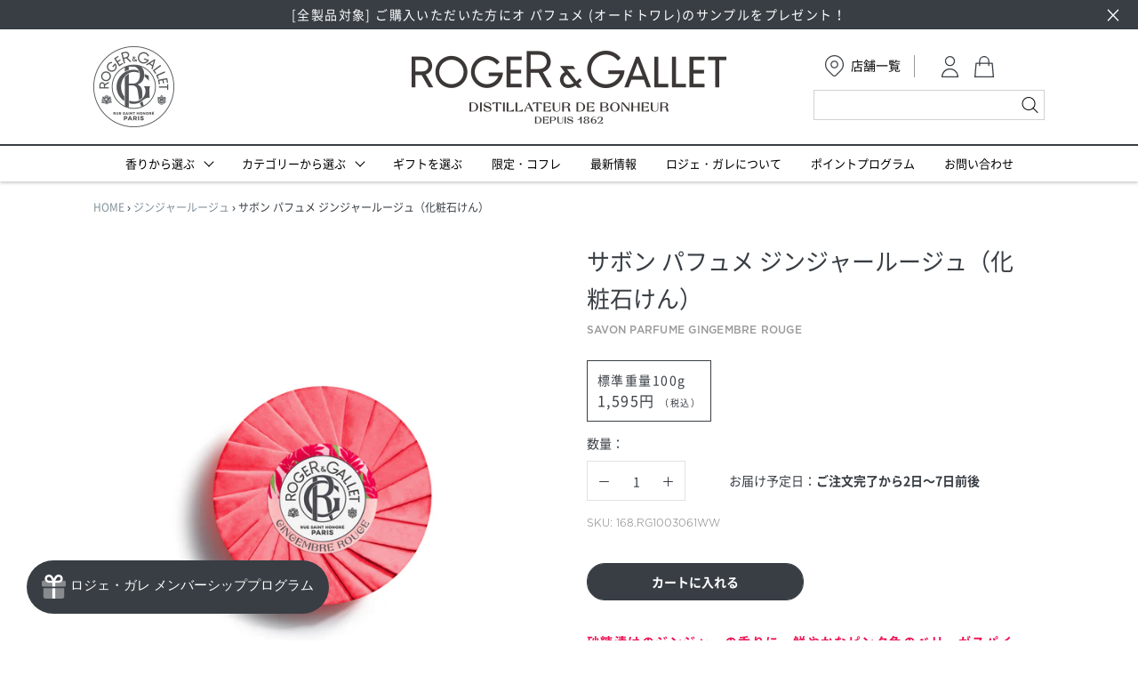

--- FILE ---
content_type: text/html; charset=utf-8
request_url: https://www.roger-gallet.jp/collections/gingembre-rouge/products/savon-parfume-gingembre-rouge
body_size: 27445
content:
<!doctype html>

<html class="no-js" lang="ja">
  <head>
    <meta charset="utf-8">
    <meta http-equiv="X-UA-Compatible" content="IE=edge,chrome=1">
    <meta name="viewport" content="width=device-width, initial-scale=1.0, height=device-height, minimum-scale=1.0, maximum-scale=1.0">
    <meta name="theme-color" content="">

    <title>
      【公式】ロジェ・ガレ サボン パフュメ ジンジャールージュ | ROGER&amp;GALLET | 香水・フレグランス・ボディケア
      
      
        ｜ ロジェ・ガレ公式オンラインストア
    </title><meta name="description" content="砂糖漬けのジンジャーの香りに、鮮やかなピンク色のベリーがスパイスとして効いています。口の中がピリッとするような楽しい香り。 バスルームのアイコンからポップなアイコンへと変貌を遂げたロジェ・ガレのサボン パフュメ（化粧石けん）は、1879年の発売以来、その精緻な香りが愛用されています。 現在も続く伝統的な製法で大釜で作られたソープは、繊細な泡が最後の一滴まで肌を香りで包み込みます。この香料注入の技術は、1つの石鹸を作るのに80時間を要します。 ブランドシンボルである「太陽型」のプリーツシルクペーパーに包まれた石鹸は、鮮やかな色彩で、見た目も美しく、香りも良く、良い気分を盛り上げてくれます。"><link rel="canonical" href="https://www.roger-gallet.jp/products/savon-parfume-gingembre-rouge"><link
        rel="shortcut icon"
        href="//www.roger-gallet.jp/cdn/shop/files/rg-seal_small_restage_96x.png?v=1659077744"
        type="image/png"><meta property="og:type" content="product">
  <meta property="og:title" content="サボン パフュメ ジンジャールージュ（化粧石けん）"><meta property="og:image" content="http://www.roger-gallet.jp/cdn/shop/products/Savon_GR_01.jpg?v=1751265182">
    <meta property="og:image:secure_url" content="https://www.roger-gallet.jp/cdn/shop/products/Savon_GR_01.jpg?v=1751265182">
    <meta property="og:image:width" content="2000">
    <meta property="og:image:height" content="2000"><meta property="product:price:amount" content="1,450">
  <meta property="product:price:currency" content="JPY"><meta property="og:description" content="砂糖漬けのジンジャーの香りに、鮮やかなピンク色のベリーがスパイスとして効いています。口の中がピリッとするような楽しい香り。 バスルームのアイコンからポップなアイコンへと変貌を遂げたロジェ・ガレのサボン パフュメ（化粧石けん）は、1879年の発売以来、その精緻な香りが愛用されています。 現在も続く伝統的な製法で大釜で作られたソープは、繊細な泡が最後の一滴まで肌を香りで包み込みます。この香料注入の技術は、1つの石鹸を作るのに80時間を要します。 ブランドシンボルである「太陽型」のプリーツシルクペーパーに包まれた石鹸は、鮮やかな色彩で、見た目も美しく、香りも良く、良い気分を盛り上げてくれます。"><meta property="og:url" content="https://www.roger-gallet.jp/products/savon-parfume-gingembre-rouge">
<meta property="og:site_name" content="ロジェ・ガレ公式オンラインストア"><meta name="twitter:card" content="summary"><meta name="twitter:title" content="サボン パフュメ ジンジャールージュ（化粧石けん）">
  <meta name="twitter:description" content="砂糖漬けのジンジャーの香りに、鮮やかなピンク色のベリーがスパイスとして効いています。口の中がピリッとするような楽しい香り。
バスルームのアイコンからポップなアイコンへと変貌を遂げたロジェ・ガレのサボン パフュメ（化粧石けん）は、1879年の発売以来、その精緻な香りが愛用されています。
現在も続く伝統的な製法で大釜で作られたソープは、繊細な泡が最後の一滴まで肌を香りで包み込みます。この香料注入の技術は、1つの石鹸を作るのに80時間を要します。
ブランドシンボルである「太陽型」のプリーツシルクペーパーに包まれた石鹸は、鮮やかな色彩で、見た目も美しく、香りも良く、良い気分を盛り上げてくれます。">
  <meta name="twitter:image" content="https://www.roger-gallet.jp/cdn/shop/products/Savon_GR_01_600x600_crop_center.jpg?v=1751265182">
    <style>
  @font-face {
  font-family: Jost;
  font-weight: 400;
  font-style: normal;
  font-display: fallback;
  src: url("//www.roger-gallet.jp/cdn/fonts/jost/jost_n4.d47a1b6347ce4a4c9f437608011273009d91f2b7.woff2") format("woff2"),
       url("//www.roger-gallet.jp/cdn/fonts/jost/jost_n4.791c46290e672b3f85c3d1c651ef2efa3819eadd.woff") format("woff");
}

  @font-face {
  font-family: Poppins;
  font-weight: 300;
  font-style: normal;
  font-display: fallback;
  src: url("//www.roger-gallet.jp/cdn/fonts/poppins/poppins_n3.05f58335c3209cce17da4f1f1ab324ebe2982441.woff2") format("woff2"),
       url("//www.roger-gallet.jp/cdn/fonts/poppins/poppins_n3.6971368e1f131d2c8ff8e3a44a36b577fdda3ff5.woff") format("woff");
}


  @font-face {
  font-family: Poppins;
  font-weight: 400;
  font-style: normal;
  font-display: fallback;
  src: url("//www.roger-gallet.jp/cdn/fonts/poppins/poppins_n4.0ba78fa5af9b0e1a374041b3ceaadf0a43b41362.woff2") format("woff2"),
       url("//www.roger-gallet.jp/cdn/fonts/poppins/poppins_n4.214741a72ff2596839fc9760ee7a770386cf16ca.woff") format("woff");
}

  @font-face {
  font-family: Poppins;
  font-weight: 300;
  font-style: italic;
  font-display: fallback;
  src: url("//www.roger-gallet.jp/cdn/fonts/poppins/poppins_i3.8536b4423050219f608e17f134fe9ea3b01ed890.woff2") format("woff2"),
       url("//www.roger-gallet.jp/cdn/fonts/poppins/poppins_i3.0f4433ada196bcabf726ed78f8e37e0995762f7f.woff") format("woff");
}

  @font-face {
  font-family: Poppins;
  font-weight: 400;
  font-style: italic;
  font-display: fallback;
  src: url("//www.roger-gallet.jp/cdn/fonts/poppins/poppins_i4.846ad1e22474f856bd6b81ba4585a60799a9f5d2.woff2") format("woff2"),
       url("//www.roger-gallet.jp/cdn/fonts/poppins/poppins_i4.56b43284e8b52fc64c1fd271f289a39e8477e9ec.woff") format("woff");
}


  :root {
    --heading-font-family : Jost, sans-serif;
    --heading-font-weight : 400;
    --heading-font-style  : normal;

    --text-font-family : Poppins, sans-serif;
    --text-font-weight : 300;
    --text-font-style  : normal;

    --base-text-font-size   : 14px;
    --default-text-font-size: 14px;--background          : #ffffff;
    --background-rgb      : 255, 255, 255;
    --light-background    : #ffffff;
    --light-background-rgb: 255, 255, 255;
    --heading-color       : #383e44;
    --text-color          : #383e44;
    --text-color-rgb      : 56, 62, 68;
    --text-color-light    : #383e44;
    --text-color-light-rgb: 56, 62, 68;
    --link-color          : #c4a958;
    --link-color-rgb      : 196, 169, 88;
    --border-color        : #e1e2e3;
    --border-color-rgb    : 225, 226, 227;

    --button-background    : #ffffff;
    --button-background-rgb: 255, 255, 255;
    --button-text-color    : #383e44;

    --button-blk-background: #383e44;
    --button-blk-background-rgb: 28, 27, 27;
    --button-blk-text-color: #ffffff;

    --button-back-background: #f1f1f1;
    --button-back-background-rgb: 241, 241, 241;
    --button-back-text-color: #000000;
    --button-back-border-color: #c7c7c7;

    --header-background       : #ffffff;
    --header-heading-color    : #000000;
    --header-light-text-color : #939393;
    --header-border-color     : #d9d9d9;

    --footer-background    : #ffffff;
    --footer-text-color    : #383e44;
    --footer-heading-color : #383e44;
    --footer-border-color  : #e1e2e3;

    --navigation-background      : #ffffff;
    --navigation-background-rgb  : 255, 255, 255;
    --navigation-text-color      : #383e44;
    --navigation-text-color-light: rgba(56, 62, 68, 0.5);
    --navigation-border-color    : rgba(56, 62, 68, 0.25);

    --newsletter-popup-background     : #ffffff;
    --newsletter-popup-text-color     : #000000;
    --newsletter-popup-text-color-rgb : 0, 0, 0;

    --secondary-elements-background       : #5c5c5c;
    --secondary-elements-background-rgb   : 92, 92, 92;
    --secondary-elements-text-color       : #ffffff;
    --secondary-elements-text-color-light : rgba(255, 255, 255, 0.5);
    --secondary-elements-border-color     : rgba(255, 255, 255, 0.25);

    --product-sale-price-color    : #f94c43;
    --product-sale-price-color-rgb: 249, 76, 67;

    /* Shopify related variables */
    --payment-terms-background-color: #ffffff;

    /* Products */

    --horizontal-spacing-four-products-per-row: 40px;
        --horizontal-spacing-two-products-per-row : 40px;

    --vertical-spacing-four-products-per-row: 60px;
        --vertical-spacing-two-products-per-row : 75px;

    /* Animation */
    --drawer-transition-timing: cubic-bezier(0.645, 0.045, 0.355, 1);
    --header-base-height: 80px; /* We set a default for browsers that do not support CSS variables */

    /* Cursors */
    --cursor-zoom-in-svg    : url(//www.roger-gallet.jp/cdn/shop/t/86/assets/cursor-zoom-in.svg?v=93557525597907216481696032198);
    --cursor-zoom-in-2x-svg : url(//www.roger-gallet.jp/cdn/shop/t/86/assets/cursor-zoom-in-2x.svg?v=84566359399863807231696032198);
  }
</style>

<script>
  // IE11 does not have support for CSS variables, so we have to polyfill them
  if (!(((window || {}).CSS || {}).supports && window.CSS.supports('(--a: 0)'))) {
    const script = document.createElement('script');
    script.type = 'text/javascript';
    script.src = 'https://cdn.jsdelivr.net/npm/css-vars-ponyfill@2';
    script.onload = function() {
      cssVars({});
    };

    document.getElementsByTagName('head')[0].appendChild(script);
  }
</script>

    <script>window.performance && window.performance.mark && window.performance.mark('shopify.content_for_header.start');</script><meta id="shopify-digital-wallet" name="shopify-digital-wallet" content="/56502386875/digital_wallets/dialog">
<meta name="shopify-checkout-api-token" content="920c88c2d7b88eb42681fa29977b240f">
<link rel="alternate" type="application/json+oembed" href="https://www.roger-gallet.jp/products/savon-parfume-gingembre-rouge.oembed">
<script async="async" src="/checkouts/internal/preloads.js?locale=ja-JP"></script>
<script id="apple-pay-shop-capabilities" type="application/json">{"shopId":56502386875,"countryCode":"JP","currencyCode":"JPY","merchantCapabilities":["supports3DS"],"merchantId":"gid:\/\/shopify\/Shop\/56502386875","merchantName":"ロジェ・ガレ公式オンラインストア","requiredBillingContactFields":["postalAddress","email","phone"],"requiredShippingContactFields":["postalAddress","email","phone"],"shippingType":"shipping","supportedNetworks":["visa","masterCard","amex","jcb","discover"],"total":{"type":"pending","label":"ロジェ・ガレ公式オンラインストア","amount":"1.00"},"shopifyPaymentsEnabled":true,"supportsSubscriptions":true}</script>
<script id="shopify-features" type="application/json">{"accessToken":"920c88c2d7b88eb42681fa29977b240f","betas":["rich-media-storefront-analytics"],"domain":"www.roger-gallet.jp","predictiveSearch":false,"shopId":56502386875,"locale":"ja"}</script>
<script>var Shopify = Shopify || {};
Shopify.shop = "rogergalletjp.myshopify.com";
Shopify.locale = "ja";
Shopify.currency = {"active":"JPY","rate":"1.0"};
Shopify.country = "JP";
Shopify.theme = {"name":"rogergalletjp.myshopify.com\/main","id":137282945267,"schema_name":"Prestige","schema_version":"4.14.0","theme_store_id":null,"role":"main"};
Shopify.theme.handle = "null";
Shopify.theme.style = {"id":null,"handle":null};
Shopify.cdnHost = "www.roger-gallet.jp/cdn";
Shopify.routes = Shopify.routes || {};
Shopify.routes.root = "/";</script>
<script type="module">!function(o){(o.Shopify=o.Shopify||{}).modules=!0}(window);</script>
<script>!function(o){function n(){var o=[];function n(){o.push(Array.prototype.slice.apply(arguments))}return n.q=o,n}var t=o.Shopify=o.Shopify||{};t.loadFeatures=n(),t.autoloadFeatures=n()}(window);</script>
<script id="shop-js-analytics" type="application/json">{"pageType":"product"}</script>
<script defer="defer" async type="module" src="//www.roger-gallet.jp/cdn/shopifycloud/shop-js/modules/v2/client.init-shop-cart-sync_0MstufBG.ja.esm.js"></script>
<script defer="defer" async type="module" src="//www.roger-gallet.jp/cdn/shopifycloud/shop-js/modules/v2/chunk.common_jll-23Z1.esm.js"></script>
<script defer="defer" async type="module" src="//www.roger-gallet.jp/cdn/shopifycloud/shop-js/modules/v2/chunk.modal_HXih6-AF.esm.js"></script>
<script type="module">
  await import("//www.roger-gallet.jp/cdn/shopifycloud/shop-js/modules/v2/client.init-shop-cart-sync_0MstufBG.ja.esm.js");
await import("//www.roger-gallet.jp/cdn/shopifycloud/shop-js/modules/v2/chunk.common_jll-23Z1.esm.js");
await import("//www.roger-gallet.jp/cdn/shopifycloud/shop-js/modules/v2/chunk.modal_HXih6-AF.esm.js");

  window.Shopify.SignInWithShop?.initShopCartSync?.({"fedCMEnabled":true,"windoidEnabled":true});

</script>
<script>(function() {
  var isLoaded = false;
  function asyncLoad() {
    if (isLoaded) return;
    isLoaded = true;
    var urls = ["https:\/\/cdn1.stamped.io\/files\/widget.min.js?shop=rogergalletjp.myshopify.com"];
    for (var i = 0; i < urls.length; i++) {
      var s = document.createElement('script');
      s.type = 'text/javascript';
      s.async = true;
      s.src = urls[i];
      var x = document.getElementsByTagName('script')[0];
      x.parentNode.insertBefore(s, x);
    }
  };
  if(window.attachEvent) {
    window.attachEvent('onload', asyncLoad);
  } else {
    window.addEventListener('load', asyncLoad, false);
  }
})();</script>
<script id="__st">var __st={"a":56502386875,"offset":32400,"reqid":"17ff860b-fcb0-4b5f-a24a-1251f92f87eb-1769348108","pageurl":"www.roger-gallet.jp\/collections\/gingembre-rouge\/products\/savon-parfume-gingembre-rouge","u":"a396adf00bfa","p":"product","rtyp":"product","rid":7958646554867};</script>
<script>window.ShopifyPaypalV4VisibilityTracking = true;</script>
<script id="captcha-bootstrap">!function(){'use strict';const t='contact',e='account',n='new_comment',o=[[t,t],['blogs',n],['comments',n],[t,'customer']],c=[[e,'customer_login'],[e,'guest_login'],[e,'recover_customer_password'],[e,'create_customer']],r=t=>t.map((([t,e])=>`form[action*='/${t}']:not([data-nocaptcha='true']) input[name='form_type'][value='${e}']`)).join(','),a=t=>()=>t?[...document.querySelectorAll(t)].map((t=>t.form)):[];function s(){const t=[...o],e=r(t);return a(e)}const i='password',u='form_key',d=['recaptcha-v3-token','g-recaptcha-response','h-captcha-response',i],f=()=>{try{return window.sessionStorage}catch{return}},m='__shopify_v',_=t=>t.elements[u];function p(t,e,n=!1){try{const o=window.sessionStorage,c=JSON.parse(o.getItem(e)),{data:r}=function(t){const{data:e,action:n}=t;return t[m]||n?{data:e,action:n}:{data:t,action:n}}(c);for(const[e,n]of Object.entries(r))t.elements[e]&&(t.elements[e].value=n);n&&o.removeItem(e)}catch(o){console.error('form repopulation failed',{error:o})}}const l='form_type',E='cptcha';function T(t){t.dataset[E]=!0}const w=window,h=w.document,L='Shopify',v='ce_forms',y='captcha';let A=!1;((t,e)=>{const n=(g='f06e6c50-85a8-45c8-87d0-21a2b65856fe',I='https://cdn.shopify.com/shopifycloud/storefront-forms-hcaptcha/ce_storefront_forms_captcha_hcaptcha.v1.5.2.iife.js',D={infoText:'hCaptchaによる保護',privacyText:'プライバシー',termsText:'利用規約'},(t,e,n)=>{const o=w[L][v],c=o.bindForm;if(c)return c(t,g,e,D).then(n);var r;o.q.push([[t,g,e,D],n]),r=I,A||(h.body.append(Object.assign(h.createElement('script'),{id:'captcha-provider',async:!0,src:r})),A=!0)});var g,I,D;w[L]=w[L]||{},w[L][v]=w[L][v]||{},w[L][v].q=[],w[L][y]=w[L][y]||{},w[L][y].protect=function(t,e){n(t,void 0,e),T(t)},Object.freeze(w[L][y]),function(t,e,n,w,h,L){const[v,y,A,g]=function(t,e,n){const i=e?o:[],u=t?c:[],d=[...i,...u],f=r(d),m=r(i),_=r(d.filter((([t,e])=>n.includes(e))));return[a(f),a(m),a(_),s()]}(w,h,L),I=t=>{const e=t.target;return e instanceof HTMLFormElement?e:e&&e.form},D=t=>v().includes(t);t.addEventListener('submit',(t=>{const e=I(t);if(!e)return;const n=D(e)&&!e.dataset.hcaptchaBound&&!e.dataset.recaptchaBound,o=_(e),c=g().includes(e)&&(!o||!o.value);(n||c)&&t.preventDefault(),c&&!n&&(function(t){try{if(!f())return;!function(t){const e=f();if(!e)return;const n=_(t);if(!n)return;const o=n.value;o&&e.removeItem(o)}(t);const e=Array.from(Array(32),(()=>Math.random().toString(36)[2])).join('');!function(t,e){_(t)||t.append(Object.assign(document.createElement('input'),{type:'hidden',name:u})),t.elements[u].value=e}(t,e),function(t,e){const n=f();if(!n)return;const o=[...t.querySelectorAll(`input[type='${i}']`)].map((({name:t})=>t)),c=[...d,...o],r={};for(const[a,s]of new FormData(t).entries())c.includes(a)||(r[a]=s);n.setItem(e,JSON.stringify({[m]:1,action:t.action,data:r}))}(t,e)}catch(e){console.error('failed to persist form',e)}}(e),e.submit())}));const S=(t,e)=>{t&&!t.dataset[E]&&(n(t,e.some((e=>e===t))),T(t))};for(const o of['focusin','change'])t.addEventListener(o,(t=>{const e=I(t);D(e)&&S(e,y())}));const B=e.get('form_key'),M=e.get(l),P=B&&M;t.addEventListener('DOMContentLoaded',(()=>{const t=y();if(P)for(const e of t)e.elements[l].value===M&&p(e,B);[...new Set([...A(),...v().filter((t=>'true'===t.dataset.shopifyCaptcha))])].forEach((e=>S(e,t)))}))}(h,new URLSearchParams(w.location.search),n,t,e,['guest_login'])})(!0,!0)}();</script>
<script integrity="sha256-4kQ18oKyAcykRKYeNunJcIwy7WH5gtpwJnB7kiuLZ1E=" data-source-attribution="shopify.loadfeatures" defer="defer" src="//www.roger-gallet.jp/cdn/shopifycloud/storefront/assets/storefront/load_feature-a0a9edcb.js" crossorigin="anonymous"></script>
<script data-source-attribution="shopify.dynamic_checkout.dynamic.init">var Shopify=Shopify||{};Shopify.PaymentButton=Shopify.PaymentButton||{isStorefrontPortableWallets:!0,init:function(){window.Shopify.PaymentButton.init=function(){};var t=document.createElement("script");t.src="https://www.roger-gallet.jp/cdn/shopifycloud/portable-wallets/latest/portable-wallets.ja.js",t.type="module",document.head.appendChild(t)}};
</script>
<script data-source-attribution="shopify.dynamic_checkout.buyer_consent">
  function portableWalletsHideBuyerConsent(e){var t=document.getElementById("shopify-buyer-consent"),n=document.getElementById("shopify-subscription-policy-button");t&&n&&(t.classList.add("hidden"),t.setAttribute("aria-hidden","true"),n.removeEventListener("click",e))}function portableWalletsShowBuyerConsent(e){var t=document.getElementById("shopify-buyer-consent"),n=document.getElementById("shopify-subscription-policy-button");t&&n&&(t.classList.remove("hidden"),t.removeAttribute("aria-hidden"),n.addEventListener("click",e))}window.Shopify?.PaymentButton&&(window.Shopify.PaymentButton.hideBuyerConsent=portableWalletsHideBuyerConsent,window.Shopify.PaymentButton.showBuyerConsent=portableWalletsShowBuyerConsent);
</script>
<script data-source-attribution="shopify.dynamic_checkout.cart.bootstrap">document.addEventListener("DOMContentLoaded",(function(){function t(){return document.querySelector("shopify-accelerated-checkout-cart, shopify-accelerated-checkout")}if(t())Shopify.PaymentButton.init();else{new MutationObserver((function(e,n){t()&&(Shopify.PaymentButton.init(),n.disconnect())})).observe(document.body,{childList:!0,subtree:!0})}}));
</script>
<link id="shopify-accelerated-checkout-styles" rel="stylesheet" media="screen" href="https://www.roger-gallet.jp/cdn/shopifycloud/portable-wallets/latest/accelerated-checkout-backwards-compat.css" crossorigin="anonymous">
<style id="shopify-accelerated-checkout-cart">
        #shopify-buyer-consent {
  margin-top: 1em;
  display: inline-block;
  width: 100%;
}

#shopify-buyer-consent.hidden {
  display: none;
}

#shopify-subscription-policy-button {
  background: none;
  border: none;
  padding: 0;
  text-decoration: underline;
  font-size: inherit;
  cursor: pointer;
}

#shopify-subscription-policy-button::before {
  box-shadow: none;
}

      </style>

<script>window.performance && window.performance.mark && window.performance.mark('shopify.content_for_header.end');</script>

    <link rel="stylesheet" href="//www.roger-gallet.jp/cdn/shop/t/86/assets/theme.css?v=178891832670499267091696032183">

    <script>// This allows to expose several variables to the global scope, to be used in scripts
      window.theme = {
        pageType: "product",
        moneyFormat: "{{amount_no_decimals}}円",
        moneyWithCurrencyFormat: "{{amount_no_decimals}} 円",
        productImageSize: "natural",
        searchMode: "product,article",
        showPageTransition: false,
        showElementStaggering: true,
        showImageZooming: true
      };

      window.routes = {
        rootUrl: "\/",
        rootUrlWithoutSlash: '',
        cartUrl: "\/cart",
        cartAddUrl: "\/cart\/add",
        cartChangeUrl: "\/cart\/change",
        searchUrl: "\/search",
        productRecommendationsUrl: "\/recommendations\/products"
      };

      window.languages = {
        cartAddNote: "注文メモを追加",
        cartEditNote: "注文メモを変更",
        productImageLoadingError: "この画像を読み込めませんでした。 ページをリロードしてください。",
        productFormAddToCart: "カートに入れる",
        productFormUnavailable: "お取り扱いできません",
        productFormSoldOut: "売り切れ",
        shippingEstimatorOneResult: "1つのオプションが利用可能：",
        shippingEstimatorMoreResults: "{{count}}つのオプションが利用可能：",
        shippingEstimatorNoResults: "配送が見つかりませんでした"
      };

      window.lazySizesConfig = {
        loadHidden: false,
        hFac: 0.5,
        expFactor: 2,
        ricTimeout: 150,
        lazyClass: 'Image--lazyLoad',
        loadingClass: 'Image--lazyLoading',
        loadedClass: 'Image--lazyLoaded'
      };

      document.documentElement.className = document.documentElement.className.replace('no-js', 'js');
      document.documentElement.style.setProperty('--window-height', window.innerHeight + 'px');

      // We do a quick detection of some features (we could use Modernizr but for so little...)
      (function() {
        document.documentElement.className += ((window.CSS && window.CSS.supports('(position: sticky) or (position: -webkit-sticky)')) ? ' supports-sticky' : ' no-supports-sticky');
        document.documentElement.className += (window.matchMedia('(-moz-touch-enabled: 1), (hover: none)')).matches ? ' no-supports-hover' : ' supports-hover';
      }());
    </script>

    <script src="//www.roger-gallet.jp/cdn/shop/t/86/assets/lazysizes.min.js?v=174358363404432586981696032182" async></script><script src="https://cdnjs.cloudflare.com/polyfill/v3/polyfill.min.js?version=4.8.0&features=Element.prototype.closest%2CElement.prototype.remove%2CElement.prototype.classList%2CArray.prototype.includes%2CArray.prototype.fill%2CObject.assign%2CCustomEvent%2CIntersectionObserver%2CIntersectionObserverEntry%2CURL%2Cfetch" defer></script>

    <script src="https://ajax.googleapis.com/ajax/libs/jquery/1.10.1/jquery.min.js"></script>
    <script type='text/javascript'>
      tbn_cart = {"note":null,"attributes":{},"original_total_price":0,"total_price":0,"total_discount":0,"total_weight":0.0,"item_count":0,"items":[],"requires_shipping":false,"currency":"JPY","items_subtotal_price":0,"cart_level_discount_applications":[],"checkout_charge_amount":0}
    </script>
    <script type='text/javascript' src="https://cdn.tabarn.app/cdn/automatic-discount/wallsh_dp.min.js?shop=rogergalletjp.myshopify.com"></script>

    <script src="//www.roger-gallet.jp/cdn/shop/t/86/assets/libs.min.js?v=26178543184394469741696032182" defer></script>
    <script src="//www.roger-gallet.jp/cdn/shop/t/86/assets/theme.min.js?v=183568867475300556801696032183" defer></script>
    <script src="//www.roger-gallet.jp/cdn/shop/t/86/assets/custom.js?v=129432829317747615341696032181" defer></script>

    <script>
          window.WebFontConfig = {
      custom: { families: ['NotoSansCJKJP'],
      urls: ["//www.roger-gallet.jp/cdn/shop/t/86/assets/theme.css?v=178891832670499267091696032183"] },
      active: function() {
        sessionStorage.fonts = true;
      }
          };

          (function() {
      var wf = document.createElement('script');
      wf.src = 'https://ajax.googleapis.com/ajax/libs/webfont/1.6.26/webfont.js';
      wf.type = 'text/javascript';
      wf.async = 'true';
      var s = document.getElementsByTagName('script')[0];
      s.parentNode.insertBefore(wf, s);
          })();
    </script>

    <script>
      (function () {
        window.onpageshow = function() {
          if (window.theme.showPageTransition) {
            var pageTransition = document.querySelector('.PageTransition');

            if (pageTransition) {
              pageTransition.style.visibility = 'visible';
              pageTransition.style.opacity = '0';
            }
          }

          // When the page is loaded from the cache, we have to reload the cart content
          document.documentElement.dispatchEvent(new CustomEvent('cart:refresh', {
            bubbles: true
          }));
        };
      })();
    </script>
      <link rel="stylesheet" href="//www.roger-gallet.jp/cdn/shop/t/86/assets/product.css?v=49801499880652193771696032183">
      <script>
              $(function () {
        $('.SizeSwatchList li:first input').prop("checked",true);
              });
      </script>

      <link rel="stylesheet" href="//www.roger-gallet.jp/cdn/shop/t/86/assets/owl.theme.default.min.css?v=135046118358282713361696032182">
      <link rel="stylesheet" href="//www.roger-gallet.jp/cdn/shop/t/86/assets/owl.carousel.min.css?v=70516089817612781961696032181">
      <script src="//www.roger-gallet.jp/cdn/shop/t/86/assets/owl.carousel.min.js?v=97891440811553454251696032182" type="text/javascript"></script>

      <script>
              $(function(){
        $('.owl-carousel').owlCarousel({
            margin:30,
            dotsEach: true,
            nav: true,
            responsive:{
                0:{
                    items:1,
                    margin:34,
                    stagePadding: 80
                },
                768:{
                    items:3,
                    stagePadding: 100,
                    margin:20
                },
                1140:{
                    items:4
                }
            }
        })
              });
      </script>
  <script type="application/ld+json">
  {
    "@context": "http://schema.org",
    "@type": "Product",
    "offers": [{
          "@type": "Offer",
          "name": "標準重量100g",
          "availability":"https://schema.org/InStock",
          "price": 1450.0,
          "priceCurrency": "JPY",
          "priceValidUntil": "2026-02-04","sku": "168.RG1003061WW","url": "/products/savon-parfume-gingembre-rouge?variant=43592837333235"
        }
],
      "gtin13": "3701436910013",
      "productId": "3701436910013",
    "brand": {
      "name": "Roger\u0026Gallet"
    },
    "name": "サボン パフュメ ジンジャールージュ（化粧石けん）",
    "description": "砂糖漬けのジンジャーの香りに、鮮やかなピンク色のベリーがスパイスとして効いています。口の中がピリッとするような楽しい香り。\nバスルームのアイコンからポップなアイコンへと変貌を遂げたロジェ・ガレのサボン パフュメ（化粧石けん）は、1879年の発売以来、その精緻な香りが愛用されています。\n現在も続く伝統的な製法で大釜で作られたソープは、繊細な泡が最後の一滴まで肌を香りで包み込みます。この香料注入の技術は、1つの石鹸を作るのに80時間を要します。\nブランドシンボルである「太陽型」のプリーツシルクペーパーに包まれた石鹸は、鮮やかな色彩で、見た目も美しく、香りも良く、良い気分を盛り上げてくれます。",
    "category": "バス＆シャワー",
    "url": "/products/savon-parfume-gingembre-rouge",
    "sku": "168.RG1003061WW",
    "image": {
      "@type": "ImageObject",
      "url": "https://www.roger-gallet.jp/cdn/shop/products/Savon_GR_01_1024x.jpg?v=1751265182",
      "image": "https://www.roger-gallet.jp/cdn/shop/products/Savon_GR_01_1024x.jpg?v=1751265182",
      "name": "サボン パフュメ ジンジャールージュ（化粧石けん）",
      "width": "1024",
      "height": "1024"
    }
  }
  </script>



  <script type="application/ld+json">
  {
    "@context": "http://schema.org",
    "@type": "BreadcrumbList",
  "itemListElement": [{
      "@type": "ListItem",
      "position": 1,
      "name": "Translation missing: ja.general.breadcrumb.home",
      "item": "https://www.roger-gallet.jp"
    },{
          "@type": "ListItem",
          "position": 2,
          "name": "ジンジャールージュ",
          "item": "https://www.roger-gallet.jp/collections/gingembre-rouge"
        }, {
          "@type": "ListItem",
          "position": 3,
          "name": "サボン パフュメ ジンジャールージュ（化粧石けん）",
          "item": "https://www.roger-gallet.jp/collections/gingembre-rouge/products/savon-parfume-gingembre-rouge"
        }]
  }
  </script>

    <!-- Gem_Page_Header_Script -->
        


    <!-- End_Gem_Page_Header_Script -->

    <style>
      .gryffeditor .gf_button {
        justify-content: center;
      }
    </style>
    


    

    
  

    <script type="text/javascript">
          (function(c,l,a,r,i,t,y){
        c[a]=c[a]||function(){(c[a].q=c[a].q||[]).push(arguments)};
        t=l.createElement(r);t.async=1;t.src="https://www.clarity.ms/tag/"+i;
        y=l.getElementsByTagName(r)[0];y.parentNode.insertBefore(t,y);
          })(window, document, "clarity", "script", "lxvjw5j9h1");
    </script>

  <link href="https://monorail-edge.shopifysvc.com" rel="dns-prefetch">
<script>(function(){if ("sendBeacon" in navigator && "performance" in window) {try {var session_token_from_headers = performance.getEntriesByType('navigation')[0].serverTiming.find(x => x.name == '_s').description;} catch {var session_token_from_headers = undefined;}var session_cookie_matches = document.cookie.match(/_shopify_s=([^;]*)/);var session_token_from_cookie = session_cookie_matches && session_cookie_matches.length === 2 ? session_cookie_matches[1] : "";var session_token = session_token_from_headers || session_token_from_cookie || "";function handle_abandonment_event(e) {var entries = performance.getEntries().filter(function(entry) {return /monorail-edge.shopifysvc.com/.test(entry.name);});if (!window.abandonment_tracked && entries.length === 0) {window.abandonment_tracked = true;var currentMs = Date.now();var navigation_start = performance.timing.navigationStart;var payload = {shop_id: 56502386875,url: window.location.href,navigation_start,duration: currentMs - navigation_start,session_token,page_type: "product"};window.navigator.sendBeacon("https://monorail-edge.shopifysvc.com/v1/produce", JSON.stringify({schema_id: "online_store_buyer_site_abandonment/1.1",payload: payload,metadata: {event_created_at_ms: currentMs,event_sent_at_ms: currentMs}}));}}window.addEventListener('pagehide', handle_abandonment_event);}}());</script>
<script id="web-pixels-manager-setup">(function e(e,d,r,n,o){if(void 0===o&&(o={}),!Boolean(null===(a=null===(i=window.Shopify)||void 0===i?void 0:i.analytics)||void 0===a?void 0:a.replayQueue)){var i,a;window.Shopify=window.Shopify||{};var t=window.Shopify;t.analytics=t.analytics||{};var s=t.analytics;s.replayQueue=[],s.publish=function(e,d,r){return s.replayQueue.push([e,d,r]),!0};try{self.performance.mark("wpm:start")}catch(e){}var l=function(){var e={modern:/Edge?\/(1{2}[4-9]|1[2-9]\d|[2-9]\d{2}|\d{4,})\.\d+(\.\d+|)|Firefox\/(1{2}[4-9]|1[2-9]\d|[2-9]\d{2}|\d{4,})\.\d+(\.\d+|)|Chrom(ium|e)\/(9{2}|\d{3,})\.\d+(\.\d+|)|(Maci|X1{2}).+ Version\/(15\.\d+|(1[6-9]|[2-9]\d|\d{3,})\.\d+)([,.]\d+|)( \(\w+\)|)( Mobile\/\w+|) Safari\/|Chrome.+OPR\/(9{2}|\d{3,})\.\d+\.\d+|(CPU[ +]OS|iPhone[ +]OS|CPU[ +]iPhone|CPU IPhone OS|CPU iPad OS)[ +]+(15[._]\d+|(1[6-9]|[2-9]\d|\d{3,})[._]\d+)([._]\d+|)|Android:?[ /-](13[3-9]|1[4-9]\d|[2-9]\d{2}|\d{4,})(\.\d+|)(\.\d+|)|Android.+Firefox\/(13[5-9]|1[4-9]\d|[2-9]\d{2}|\d{4,})\.\d+(\.\d+|)|Android.+Chrom(ium|e)\/(13[3-9]|1[4-9]\d|[2-9]\d{2}|\d{4,})\.\d+(\.\d+|)|SamsungBrowser\/([2-9]\d|\d{3,})\.\d+/,legacy:/Edge?\/(1[6-9]|[2-9]\d|\d{3,})\.\d+(\.\d+|)|Firefox\/(5[4-9]|[6-9]\d|\d{3,})\.\d+(\.\d+|)|Chrom(ium|e)\/(5[1-9]|[6-9]\d|\d{3,})\.\d+(\.\d+|)([\d.]+$|.*Safari\/(?![\d.]+ Edge\/[\d.]+$))|(Maci|X1{2}).+ Version\/(10\.\d+|(1[1-9]|[2-9]\d|\d{3,})\.\d+)([,.]\d+|)( \(\w+\)|)( Mobile\/\w+|) Safari\/|Chrome.+OPR\/(3[89]|[4-9]\d|\d{3,})\.\d+\.\d+|(CPU[ +]OS|iPhone[ +]OS|CPU[ +]iPhone|CPU IPhone OS|CPU iPad OS)[ +]+(10[._]\d+|(1[1-9]|[2-9]\d|\d{3,})[._]\d+)([._]\d+|)|Android:?[ /-](13[3-9]|1[4-9]\d|[2-9]\d{2}|\d{4,})(\.\d+|)(\.\d+|)|Mobile Safari.+OPR\/([89]\d|\d{3,})\.\d+\.\d+|Android.+Firefox\/(13[5-9]|1[4-9]\d|[2-9]\d{2}|\d{4,})\.\d+(\.\d+|)|Android.+Chrom(ium|e)\/(13[3-9]|1[4-9]\d|[2-9]\d{2}|\d{4,})\.\d+(\.\d+|)|Android.+(UC? ?Browser|UCWEB|U3)[ /]?(15\.([5-9]|\d{2,})|(1[6-9]|[2-9]\d|\d{3,})\.\d+)\.\d+|SamsungBrowser\/(5\.\d+|([6-9]|\d{2,})\.\d+)|Android.+MQ{2}Browser\/(14(\.(9|\d{2,})|)|(1[5-9]|[2-9]\d|\d{3,})(\.\d+|))(\.\d+|)|K[Aa][Ii]OS\/(3\.\d+|([4-9]|\d{2,})\.\d+)(\.\d+|)/},d=e.modern,r=e.legacy,n=navigator.userAgent;return n.match(d)?"modern":n.match(r)?"legacy":"unknown"}(),u="modern"===l?"modern":"legacy",c=(null!=n?n:{modern:"",legacy:""})[u],f=function(e){return[e.baseUrl,"/wpm","/b",e.hashVersion,"modern"===e.buildTarget?"m":"l",".js"].join("")}({baseUrl:d,hashVersion:r,buildTarget:u}),m=function(e){var d=e.version,r=e.bundleTarget,n=e.surface,o=e.pageUrl,i=e.monorailEndpoint;return{emit:function(e){var a=e.status,t=e.errorMsg,s=(new Date).getTime(),l=JSON.stringify({metadata:{event_sent_at_ms:s},events:[{schema_id:"web_pixels_manager_load/3.1",payload:{version:d,bundle_target:r,page_url:o,status:a,surface:n,error_msg:t},metadata:{event_created_at_ms:s}}]});if(!i)return console&&console.warn&&console.warn("[Web Pixels Manager] No Monorail endpoint provided, skipping logging."),!1;try{return self.navigator.sendBeacon.bind(self.navigator)(i,l)}catch(e){}var u=new XMLHttpRequest;try{return u.open("POST",i,!0),u.setRequestHeader("Content-Type","text/plain"),u.send(l),!0}catch(e){return console&&console.warn&&console.warn("[Web Pixels Manager] Got an unhandled error while logging to Monorail."),!1}}}}({version:r,bundleTarget:l,surface:e.surface,pageUrl:self.location.href,monorailEndpoint:e.monorailEndpoint});try{o.browserTarget=l,function(e){var d=e.src,r=e.async,n=void 0===r||r,o=e.onload,i=e.onerror,a=e.sri,t=e.scriptDataAttributes,s=void 0===t?{}:t,l=document.createElement("script"),u=document.querySelector("head"),c=document.querySelector("body");if(l.async=n,l.src=d,a&&(l.integrity=a,l.crossOrigin="anonymous"),s)for(var f in s)if(Object.prototype.hasOwnProperty.call(s,f))try{l.dataset[f]=s[f]}catch(e){}if(o&&l.addEventListener("load",o),i&&l.addEventListener("error",i),u)u.appendChild(l);else{if(!c)throw new Error("Did not find a head or body element to append the script");c.appendChild(l)}}({src:f,async:!0,onload:function(){if(!function(){var e,d;return Boolean(null===(d=null===(e=window.Shopify)||void 0===e?void 0:e.analytics)||void 0===d?void 0:d.initialized)}()){var d=window.webPixelsManager.init(e)||void 0;if(d){var r=window.Shopify.analytics;r.replayQueue.forEach((function(e){var r=e[0],n=e[1],o=e[2];d.publishCustomEvent(r,n,o)})),r.replayQueue=[],r.publish=d.publishCustomEvent,r.visitor=d.visitor,r.initialized=!0}}},onerror:function(){return m.emit({status:"failed",errorMsg:"".concat(f," has failed to load")})},sri:function(e){var d=/^sha384-[A-Za-z0-9+/=]+$/;return"string"==typeof e&&d.test(e)}(c)?c:"",scriptDataAttributes:o}),m.emit({status:"loading"})}catch(e){m.emit({status:"failed",errorMsg:(null==e?void 0:e.message)||"Unknown error"})}}})({shopId: 56502386875,storefrontBaseUrl: "https://www.roger-gallet.jp",extensionsBaseUrl: "https://extensions.shopifycdn.com/cdn/shopifycloud/web-pixels-manager",monorailEndpoint: "https://monorail-edge.shopifysvc.com/unstable/produce_batch",surface: "storefront-renderer",enabledBetaFlags: ["2dca8a86"],webPixelsConfigList: [{"id":"708935923","configuration":"{\"config\":\"{\\\"pixel_id\\\":\\\"AW-412426137\\\",\\\"gtag_events\\\":[{\\\"type\\\":\\\"begin_checkout\\\",\\\"action_label\\\":\\\"AW-412426137\\\/2v5wCImOvpcaEJm_1MQB\\\"},{\\\"type\\\":\\\"search\\\",\\\"action_label\\\":\\\"AW-412426137\\\/MlMiCIOOvpcaEJm_1MQB\\\"},{\\\"type\\\":\\\"view_item\\\",\\\"action_label\\\":\\\"AW-412426137\\\/Z8o-CICOvpcaEJm_1MQB\\\"},{\\\"type\\\":\\\"purchase\\\",\\\"action_label\\\":\\\"AW-412426137\\\/FI95CPqNvpcaEJm_1MQB\\\"},{\\\"type\\\":\\\"page_view\\\",\\\"action_label\\\":\\\"AW-412426137\\\/H8pbCP2NvpcaEJm_1MQB\\\"},{\\\"type\\\":\\\"add_payment_info\\\",\\\"action_label\\\":\\\"AW-412426137\\\/-tnrCIyOvpcaEJm_1MQB\\\"},{\\\"type\\\":\\\"add_to_cart\\\",\\\"action_label\\\":\\\"AW-412426137\\\/aRPVCIaOvpcaEJm_1MQB\\\"}],\\\"enable_monitoring_mode\\\":false}\"}","eventPayloadVersion":"v1","runtimeContext":"OPEN","scriptVersion":"b2a88bafab3e21179ed38636efcd8a93","type":"APP","apiClientId":1780363,"privacyPurposes":[],"dataSharingAdjustments":{"protectedCustomerApprovalScopes":["read_customer_address","read_customer_email","read_customer_name","read_customer_personal_data","read_customer_phone"]}},{"id":"708804851","configuration":"{\"pixel_id\":\"891108331761897\",\"pixel_type\":\"facebook_pixel\"}","eventPayloadVersion":"v1","runtimeContext":"OPEN","scriptVersion":"ca16bc87fe92b6042fbaa3acc2fbdaa6","type":"APP","apiClientId":2329312,"privacyPurposes":["ANALYTICS","MARKETING","SALE_OF_DATA"],"dataSharingAdjustments":{"protectedCustomerApprovalScopes":["read_customer_address","read_customer_email","read_customer_name","read_customer_personal_data","read_customer_phone"]}},{"id":"54100211","eventPayloadVersion":"1","runtimeContext":"LAX","scriptVersion":"4","type":"CUSTOM","privacyPurposes":["ANALYTICS","MARKETING","SALE_OF_DATA"],"name":"GTM"},{"id":"shopify-app-pixel","configuration":"{}","eventPayloadVersion":"v1","runtimeContext":"STRICT","scriptVersion":"0450","apiClientId":"shopify-pixel","type":"APP","privacyPurposes":["ANALYTICS","MARKETING"]},{"id":"shopify-custom-pixel","eventPayloadVersion":"v1","runtimeContext":"LAX","scriptVersion":"0450","apiClientId":"shopify-pixel","type":"CUSTOM","privacyPurposes":["ANALYTICS","MARKETING"]}],isMerchantRequest: false,initData: {"shop":{"name":"ロジェ・ガレ公式オンラインストア","paymentSettings":{"currencyCode":"JPY"},"myshopifyDomain":"rogergalletjp.myshopify.com","countryCode":"JP","storefrontUrl":"https:\/\/www.roger-gallet.jp"},"customer":null,"cart":null,"checkout":null,"productVariants":[{"price":{"amount":1450.0,"currencyCode":"JPY"},"product":{"title":"サボン パフュメ ジンジャールージュ（化粧石けん）","vendor":"Roger\u0026Gallet","id":"7958646554867","untranslatedTitle":"サボン パフュメ ジンジャールージュ（化粧石けん）","url":"\/products\/savon-parfume-gingembre-rouge","type":"バス＆シャワー"},"id":"43592837333235","image":{"src":"\/\/www.roger-gallet.jp\/cdn\/shop\/products\/Savon_GR_01.jpg?v=1751265182"},"sku":"168.RG1003061WW","title":"標準重量100g","untranslatedTitle":"標準重量100g"}],"purchasingCompany":null},},"https://www.roger-gallet.jp/cdn","fcfee988w5aeb613cpc8e4bc33m6693e112",{"modern":"","legacy":""},{"shopId":"56502386875","storefrontBaseUrl":"https:\/\/www.roger-gallet.jp","extensionBaseUrl":"https:\/\/extensions.shopifycdn.com\/cdn\/shopifycloud\/web-pixels-manager","surface":"storefront-renderer","enabledBetaFlags":"[\"2dca8a86\"]","isMerchantRequest":"false","hashVersion":"fcfee988w5aeb613cpc8e4bc33m6693e112","publish":"custom","events":"[[\"page_viewed\",{}],[\"product_viewed\",{\"productVariant\":{\"price\":{\"amount\":1450.0,\"currencyCode\":\"JPY\"},\"product\":{\"title\":\"サボン パフュメ ジンジャールージュ（化粧石けん）\",\"vendor\":\"Roger\u0026Gallet\",\"id\":\"7958646554867\",\"untranslatedTitle\":\"サボン パフュメ ジンジャールージュ（化粧石けん）\",\"url\":\"\/products\/savon-parfume-gingembre-rouge\",\"type\":\"バス＆シャワー\"},\"id\":\"43592837333235\",\"image\":{\"src\":\"\/\/www.roger-gallet.jp\/cdn\/shop\/products\/Savon_GR_01.jpg?v=1751265182\"},\"sku\":\"168.RG1003061WW\",\"title\":\"標準重量100g\",\"untranslatedTitle\":\"標準重量100g\"}}]]"});</script><script>
  window.ShopifyAnalytics = window.ShopifyAnalytics || {};
  window.ShopifyAnalytics.meta = window.ShopifyAnalytics.meta || {};
  window.ShopifyAnalytics.meta.currency = 'JPY';
  var meta = {"product":{"id":7958646554867,"gid":"gid:\/\/shopify\/Product\/7958646554867","vendor":"Roger\u0026Gallet","type":"バス＆シャワー","handle":"savon-parfume-gingembre-rouge","variants":[{"id":43592837333235,"price":145000,"name":"サボン パフュメ ジンジャールージュ（化粧石けん） - 標準重量100g","public_title":"標準重量100g","sku":"168.RG1003061WW"}],"remote":false},"page":{"pageType":"product","resourceType":"product","resourceId":7958646554867,"requestId":"17ff860b-fcb0-4b5f-a24a-1251f92f87eb-1769348108"}};
  for (var attr in meta) {
    window.ShopifyAnalytics.meta[attr] = meta[attr];
  }
</script>
<script class="analytics">
  (function () {
    var customDocumentWrite = function(content) {
      var jquery = null;

      if (window.jQuery) {
        jquery = window.jQuery;
      } else if (window.Checkout && window.Checkout.$) {
        jquery = window.Checkout.$;
      }

      if (jquery) {
        jquery('body').append(content);
      }
    };

    var hasLoggedConversion = function(token) {
      if (token) {
        return document.cookie.indexOf('loggedConversion=' + token) !== -1;
      }
      return false;
    }

    var setCookieIfConversion = function(token) {
      if (token) {
        var twoMonthsFromNow = new Date(Date.now());
        twoMonthsFromNow.setMonth(twoMonthsFromNow.getMonth() + 2);

        document.cookie = 'loggedConversion=' + token + '; expires=' + twoMonthsFromNow;
      }
    }

    var trekkie = window.ShopifyAnalytics.lib = window.trekkie = window.trekkie || [];
    if (trekkie.integrations) {
      return;
    }
    trekkie.methods = [
      'identify',
      'page',
      'ready',
      'track',
      'trackForm',
      'trackLink'
    ];
    trekkie.factory = function(method) {
      return function() {
        var args = Array.prototype.slice.call(arguments);
        args.unshift(method);
        trekkie.push(args);
        return trekkie;
      };
    };
    for (var i = 0; i < trekkie.methods.length; i++) {
      var key = trekkie.methods[i];
      trekkie[key] = trekkie.factory(key);
    }
    trekkie.load = function(config) {
      trekkie.config = config || {};
      trekkie.config.initialDocumentCookie = document.cookie;
      var first = document.getElementsByTagName('script')[0];
      var script = document.createElement('script');
      script.type = 'text/javascript';
      script.onerror = function(e) {
        var scriptFallback = document.createElement('script');
        scriptFallback.type = 'text/javascript';
        scriptFallback.onerror = function(error) {
                var Monorail = {
      produce: function produce(monorailDomain, schemaId, payload) {
        var currentMs = new Date().getTime();
        var event = {
          schema_id: schemaId,
          payload: payload,
          metadata: {
            event_created_at_ms: currentMs,
            event_sent_at_ms: currentMs
          }
        };
        return Monorail.sendRequest("https://" + monorailDomain + "/v1/produce", JSON.stringify(event));
      },
      sendRequest: function sendRequest(endpointUrl, payload) {
        // Try the sendBeacon API
        if (window && window.navigator && typeof window.navigator.sendBeacon === 'function' && typeof window.Blob === 'function' && !Monorail.isIos12()) {
          var blobData = new window.Blob([payload], {
            type: 'text/plain'
          });

          if (window.navigator.sendBeacon(endpointUrl, blobData)) {
            return true;
          } // sendBeacon was not successful

        } // XHR beacon

        var xhr = new XMLHttpRequest();

        try {
          xhr.open('POST', endpointUrl);
          xhr.setRequestHeader('Content-Type', 'text/plain');
          xhr.send(payload);
        } catch (e) {
          console.log(e);
        }

        return false;
      },
      isIos12: function isIos12() {
        return window.navigator.userAgent.lastIndexOf('iPhone; CPU iPhone OS 12_') !== -1 || window.navigator.userAgent.lastIndexOf('iPad; CPU OS 12_') !== -1;
      }
    };
    Monorail.produce('monorail-edge.shopifysvc.com',
      'trekkie_storefront_load_errors/1.1',
      {shop_id: 56502386875,
      theme_id: 137282945267,
      app_name: "storefront",
      context_url: window.location.href,
      source_url: "//www.roger-gallet.jp/cdn/s/trekkie.storefront.8d95595f799fbf7e1d32231b9a28fd43b70c67d3.min.js"});

        };
        scriptFallback.async = true;
        scriptFallback.src = '//www.roger-gallet.jp/cdn/s/trekkie.storefront.8d95595f799fbf7e1d32231b9a28fd43b70c67d3.min.js';
        first.parentNode.insertBefore(scriptFallback, first);
      };
      script.async = true;
      script.src = '//www.roger-gallet.jp/cdn/s/trekkie.storefront.8d95595f799fbf7e1d32231b9a28fd43b70c67d3.min.js';
      first.parentNode.insertBefore(script, first);
    };
    trekkie.load(
      {"Trekkie":{"appName":"storefront","development":false,"defaultAttributes":{"shopId":56502386875,"isMerchantRequest":null,"themeId":137282945267,"themeCityHash":"9672286494033384352","contentLanguage":"ja","currency":"JPY","eventMetadataId":"81898442-8399-49ad-bde2-06dd78381945"},"isServerSideCookieWritingEnabled":true,"monorailRegion":"shop_domain","enabledBetaFlags":["65f19447"]},"Session Attribution":{},"S2S":{"facebookCapiEnabled":true,"source":"trekkie-storefront-renderer","apiClientId":580111}}
    );

    var loaded = false;
    trekkie.ready(function() {
      if (loaded) return;
      loaded = true;

      window.ShopifyAnalytics.lib = window.trekkie;

      var originalDocumentWrite = document.write;
      document.write = customDocumentWrite;
      try { window.ShopifyAnalytics.merchantGoogleAnalytics.call(this); } catch(error) {};
      document.write = originalDocumentWrite;

      window.ShopifyAnalytics.lib.page(null,{"pageType":"product","resourceType":"product","resourceId":7958646554867,"requestId":"17ff860b-fcb0-4b5f-a24a-1251f92f87eb-1769348108","shopifyEmitted":true});

      var match = window.location.pathname.match(/checkouts\/(.+)\/(thank_you|post_purchase)/)
      var token = match? match[1]: undefined;
      if (!hasLoggedConversion(token)) {
        setCookieIfConversion(token);
        window.ShopifyAnalytics.lib.track("Viewed Product",{"currency":"JPY","variantId":43592837333235,"productId":7958646554867,"productGid":"gid:\/\/shopify\/Product\/7958646554867","name":"サボン パフュメ ジンジャールージュ（化粧石けん） - 標準重量100g","price":"1450","sku":"168.RG1003061WW","brand":"Roger\u0026Gallet","variant":"標準重量100g","category":"バス＆シャワー","nonInteraction":true,"remote":false},undefined,undefined,{"shopifyEmitted":true});
      window.ShopifyAnalytics.lib.track("monorail:\/\/trekkie_storefront_viewed_product\/1.1",{"currency":"JPY","variantId":43592837333235,"productId":7958646554867,"productGid":"gid:\/\/shopify\/Product\/7958646554867","name":"サボン パフュメ ジンジャールージュ（化粧石けん） - 標準重量100g","price":"1450","sku":"168.RG1003061WW","brand":"Roger\u0026Gallet","variant":"標準重量100g","category":"バス＆シャワー","nonInteraction":true,"remote":false,"referer":"https:\/\/www.roger-gallet.jp\/collections\/gingembre-rouge\/products\/savon-parfume-gingembre-rouge"});
      }
    });


        var eventsListenerScript = document.createElement('script');
        eventsListenerScript.async = true;
        eventsListenerScript.src = "//www.roger-gallet.jp/cdn/shopifycloud/storefront/assets/shop_events_listener-3da45d37.js";
        document.getElementsByTagName('head')[0].appendChild(eventsListenerScript);

})();</script>
  <script>
  if (!window.ga || (window.ga && typeof window.ga !== 'function')) {
    window.ga = function ga() {
      (window.ga.q = window.ga.q || []).push(arguments);
      if (window.Shopify && window.Shopify.analytics && typeof window.Shopify.analytics.publish === 'function') {
        window.Shopify.analytics.publish("ga_stub_called", {}, {sendTo: "google_osp_migration"});
      }
      console.error("Shopify's Google Analytics stub called with:", Array.from(arguments), "\nSee https://help.shopify.com/manual/promoting-marketing/pixels/pixel-migration#google for more information.");
    };
    if (window.Shopify && window.Shopify.analytics && typeof window.Shopify.analytics.publish === 'function') {
      window.Shopify.analytics.publish("ga_stub_initialized", {}, {sendTo: "google_osp_migration"});
    }
  }
</script>
<script
  defer
  src="https://www.roger-gallet.jp/cdn/shopifycloud/perf-kit/shopify-perf-kit-3.0.4.min.js"
  data-application="storefront-renderer"
  data-shop-id="56502386875"
  data-render-region="gcp-us-east1"
  data-page-type="product"
  data-theme-instance-id="137282945267"
  data-theme-name="Prestige"
  data-theme-version="4.14.0"
  data-monorail-region="shop_domain"
  data-resource-timing-sampling-rate="10"
  data-shs="true"
  data-shs-beacon="true"
  data-shs-export-with-fetch="true"
  data-shs-logs-sample-rate="1"
  data-shs-beacon-endpoint="https://www.roger-gallet.jp/api/collect"
></script>
</head><body class="prestige--v4 features--heading-large features--heading-uppercase features--show-button-transition features--show-image-zooming features--show-element-staggering  template-product">
    <a class="PageSkipLink u-visually-hidden" href="#main">スキップしてコンテンツに移動する</a>
    <span class="LoadingBar"></span>
    <div class="PageOverlay"></div><div id="shopify-section-popup" class="shopify-section"></div>
    <div id="shopify-section-sidebar-menu" class="shopify-section"><section id="sidebar-menu" class="SidebarMenu Drawer Drawer--small Drawer--fromLeft" aria-hidden="true" data-section-id="sidebar-menu" data-section-type="sidebar-menu">
    <header class="Drawer__Header" data-drawer-animated-left>
      <div class="Drawer__Logo"><img src="//www.roger-gallet.jp/cdn/shop/files/rg-logo_restage.png?v=2070402172856364669" alt="ROGER &amp; GALLET"></div>
      <button class="Drawer__Close Icon-Wrapper--clickable" data-action="close-drawer" data-drawer-id="sidebar-menu" aria-label="メニューをを閉じる"><svg class="Icon Icon--close" role="presentation" viewBox="0 0 16 14">
      <path d="M15 0L1 14m14 0L1 0" stroke="currentColor" fill="none" fill-rule="evenodd"></path>
    </svg></button>
      <div class="Drawer__search-form">
        <form action="/search" method="get" role="search" id="search-form">
          <input type="hidden" name="type" value="product">
          <input type="search" name="q" id="search-text">
          <input type="image" src="//www.roger-gallet.jp/cdn/shop/files/search_icon_01_small.png?v=1111976664366300122" alt="検索" value="product" id="search-ico">
        </form>
      </div><div class="Drawer__Header--Items">
          <a href="/account" class="Link--account">
            <img src="//www.roger-gallet.jp/cdn/shop/files/mypage_icon_02.svg?v=833141738972620221" alt="" class="ico">
            
            会員登録・ログイン
</a>
        </div></header>

    <div class="Drawer__Content">
      <div class="Drawer__Main" data-drawer-animated-left data-scrollable>
        <div class="Drawer__Container">
          <nav class="SidebarMenu__Nav SidebarMenu__Nav--primary" aria-label="サイドメニュー"><div class="Collapsible"><button class="Collapsible__Button Heading u-h6" data-action="toggle-collapsible" aria-expanded="false">香りから選ぶ<span class="Collapsible__Plus"></span>
                  </button>

                  <div class="Collapsible__Inner">
                    <div class="Collapsible__Content"><div class="Collapsible"><a href="/collections/fleur-de-figuier" class="Collapsible__Button Heading Text--subdued Link Link--primary u-h7">フィグ（オ パフュメ）<svg class="Icon Icon--arrow-right" role="presentation" viewBox="0 0 11 21">
      <polyline fill="none" stroke="currentColor" points="0.5 0.5 10.5 10.5 0.5 20.5" stroke-width="1.25"></polyline>
    </svg></a></div><div class="Collapsible"><a href="/collections/the" class="Collapsible__Button Heading Text--subdued Link Link--primary u-h7">テ<svg class="Icon Icon--arrow-right" role="presentation" viewBox="0 0 11 21">
      <polyline fill="none" stroke="currentColor" points="0.5 0.5 10.5 10.5 0.5 20.5" stroke-width="1.25"></polyline>
    </svg></a></div><div class="Collapsible"><a href="/collections/gingembre-rouge" class="Collapsible__Button Heading Text--subdued Link Link--primary u-h7">ジンジャールージュ<svg class="Icon Icon--arrow-right" role="presentation" viewBox="0 0 11 21">
      <polyline fill="none" stroke="currentColor" points="0.5 0.5 10.5 10.5 0.5 20.5" stroke-width="1.25"></polyline>
    </svg></a></div><div class="Collapsible"><a href="/collections/fleur-de-figuier" class="Collapsible__Button Heading Text--subdued Link Link--primary u-h7">フィグ<svg class="Icon Icon--arrow-right" role="presentation" viewBox="0 0 11 21">
      <polyline fill="none" stroke="currentColor" points="0.5 0.5 10.5 10.5 0.5 20.5" stroke-width="1.25"></polyline>
    </svg></a></div><div class="Collapsible"><a href="/collections/vanillesoleil" class="Collapsible__Button Heading Text--subdued Link Link--primary u-h7">バニラソレイユ<svg class="Icon Icon--arrow-right" role="presentation" viewBox="0 0 11 21">
      <polyline fill="none" stroke="currentColor" points="0.5 0.5 10.5 10.5 0.5 20.5" stroke-width="1.25"></polyline>
    </svg></a></div><div class="Collapsible"><a href="/collections/fleur-d-osmanthu" class="Collapsible__Button Heading Text--subdued Link Link--primary u-h7">オスマンティウス<svg class="Icon Icon--arrow-right" role="presentation" viewBox="0 0 11 21">
      <polyline fill="none" stroke="currentColor" points="0.5 0.5 10.5 10.5 0.5 20.5" stroke-width="1.25"></polyline>
    </svg></a></div><div class="Collapsible"><a href="/collections/rose" class="Collapsible__Button Heading Text--subdued Link Link--primary u-h7">ローズ<svg class="Icon Icon--arrow-right" role="presentation" viewBox="0 0 11 21">
      <polyline fill="none" stroke="currentColor" points="0.5 0.5 10.5 10.5 0.5 20.5" stroke-width="1.25"></polyline>
    </svg></a></div><div class="Collapsible"><a href="/collections/neroli" class="Collapsible__Button Heading Text--subdued Link Link--primary u-h7">ネロリ<svg class="Icon Icon--arrow-right" role="presentation" viewBox="0 0 11 21">
      <polyline fill="none" stroke="currentColor" points="0.5 0.5 10.5 10.5 0.5 20.5" stroke-width="1.25"></polyline>
    </svg></a></div><div class="Collapsible"><a href="/collections/bois-d-orange" class="Collapsible__Button Heading Text--subdued Link Link--primary u-h7">オランジュ<svg class="Icon Icon--arrow-right" role="presentation" viewBox="0 0 11 21">
      <polyline fill="none" stroke="currentColor" points="0.5 0.5 10.5 10.5 0.5 20.5" stroke-width="1.25"></polyline>
    </svg></a></div><div class="Collapsible"><a href="/collections/cedrat" class="Collapsible__Button Heading Text--subdued Link Link--primary u-h7">セドラ<svg class="Icon Icon--arrow-right" role="presentation" viewBox="0 0 11 21">
      <polyline fill="none" stroke="currentColor" points="0.5 0.5 10.5 10.5 0.5 20.5" stroke-width="1.25"></polyline>
    </svg></a></div><div class="Collapsible"><a href="/collections/jean-marie-farina" class="Collapsible__Button Heading Text--subdued Link Link--primary u-h7">ジャンマリファリナ<svg class="Icon Icon--arrow-right" role="presentation" viewBox="0 0 11 21">
      <polyline fill="none" stroke="currentColor" points="0.5 0.5 10.5 10.5 0.5 20.5" stroke-width="1.25"></polyline>
    </svg></a></div><div class="Collapsible"><a href="/collections/twist" class="Collapsible__Button Heading Text--subdued Link Link--primary u-h7">ツイスト<svg class="Icon Icon--arrow-right" role="presentation" viewBox="0 0 11 21">
      <polyline fill="none" stroke="currentColor" points="0.5 0.5 10.5 10.5 0.5 20.5" stroke-width="1.25"></polyline>
    </svg></a></div><div class="Collapsible"><a href="/collections/gingembre" class="Collapsible__Button Heading Text--subdued Link Link--primary u-h7">ジンジャー<svg class="Icon Icon--arrow-right" role="presentation" viewBox="0 0 11 21">
      <polyline fill="none" stroke="currentColor" points="0.5 0.5 10.5 10.5 0.5 20.5" stroke-width="1.25"></polyline>
    </svg></a></div><div class="Collapsible"><a href="/collections/lavande" class="Collapsible__Button Heading Text--subdued Link Link--primary u-h7">ラヴァンド<svg class="Icon Icon--arrow-right" role="presentation" viewBox="0 0 11 21">
      <polyline fill="none" stroke="currentColor" points="0.5 0.5 10.5 10.5 0.5 20.5" stroke-width="1.25"></polyline>
    </svg></a></div><div class="Collapsible"><a href="/collections/oeillet" class="Collapsible__Button Heading Text--subdued Link Link--primary u-h7">ウイエ<svg class="Icon Icon--arrow-right" role="presentation" viewBox="0 0 11 21">
      <polyline fill="none" stroke="currentColor" points="0.5 0.5 10.5 10.5 0.5 20.5" stroke-width="1.25"></polyline>
    </svg></a></div></div>
                  </div></div><div class="Collapsible"><button class="Collapsible__Button Heading u-h6" data-action="toggle-collapsible" aria-expanded="false">カテゴリーから選ぶ<span class="Collapsible__Plus"></span>
                  </button>

                  <div class="Collapsible__Inner">
                    <div class="Collapsible__Content"><div class="Collapsible"><button class="Collapsible__Button Heading Text--subdued Link--primary u-h7" data-action="toggle-collapsible" aria-expanded="false">フレグランス<span class="Collapsible__Plus"></span>
                            </button>

                            <div class="Collapsible__Inner">
                              <div class="Collapsible__Content"><div class="Collapsible">
                                    <a href="/collections/eaudetoilette-cologne" class="Collapsible__Button Heading Text--subdued Link Link--primary">オードトワレ／コロン<svg class="Icon Icon--arrow-right" role="presentation" viewBox="0 0 11 21">
      <polyline fill="none" stroke="currentColor" points="0.5 0.5 10.5 10.5 0.5 20.5" stroke-width="1.25"></polyline>
    </svg></a>
                                  </div><div class="Collapsible">
                                    <a href="/collections/solid_fragrance" class="Collapsible__Button Heading Text--subdued Link Link--primary">ソリッドフレグランス<svg class="Icon Icon--arrow-right" role="presentation" viewBox="0 0 11 21">
      <polyline fill="none" stroke="currentColor" points="0.5 0.5 10.5 10.5 0.5 20.5" stroke-width="1.25"></polyline>
    </svg></a>
                                  </div></div>
                            </div></div><div class="Collapsible"><button class="Collapsible__Button Heading Text--subdued Link--primary u-h7" data-action="toggle-collapsible" aria-expanded="false">ボディケア<span class="Collapsible__Plus"></span>
                            </button>

                            <div class="Collapsible__Inner">
                              <div class="Collapsible__Content"><div class="Collapsible">
                                    <a href="/collections/hand-cream" class="Collapsible__Button Heading Text--subdued Link Link--primary">ハンドクリーム<svg class="Icon Icon--arrow-right" role="presentation" viewBox="0 0 11 21">
      <polyline fill="none" stroke="currentColor" points="0.5 0.5 10.5 10.5 0.5 20.5" stroke-width="1.25"></polyline>
    </svg></a>
                                  </div><div class="Collapsible">
                                    <a href="/collections/bodymilk-bodylotion" class="Collapsible__Button Heading Text--subdued Link Link--primary">ボディミルク<svg class="Icon Icon--arrow-right" role="presentation" viewBox="0 0 11 21">
      <polyline fill="none" stroke="currentColor" points="0.5 0.5 10.5 10.5 0.5 20.5" stroke-width="1.25"></polyline>
    </svg></a>
                                  </div><div class="Collapsible">
                                    <a href="/collections/bodyoil" class="Collapsible__Button Heading Text--subdued Link Link--primary">パフューム オイル<svg class="Icon Icon--arrow-right" role="presentation" viewBox="0 0 11 21">
      <polyline fill="none" stroke="currentColor" points="0.5 0.5 10.5 10.5 0.5 20.5" stroke-width="1.25"></polyline>
    </svg></a>
                                  </div></div>
                            </div></div><div class="Collapsible"><button class="Collapsible__Button Heading Text--subdued Link--primary u-h7" data-action="toggle-collapsible" aria-expanded="false">ソープ＆シャワー<span class="Collapsible__Plus"></span>
                            </button>

                            <div class="Collapsible__Inner">
                              <div class="Collapsible__Content"><div class="Collapsible">
                                    <a href="/collections/savon-parfume" class="Collapsible__Button Heading Text--subdued Link Link--primary">ソープ<svg class="Icon Icon--arrow-right" role="presentation" viewBox="0 0 11 21">
      <polyline fill="none" stroke="currentColor" points="0.5 0.5 10.5 10.5 0.5 20.5" stroke-width="1.25"></polyline>
    </svg></a>
                                  </div><div class="Collapsible">
                                    <a href="/collections/shower-gel" class="Collapsible__Button Heading Text--subdued Link Link--primary">ボディ ソープ<svg class="Icon Icon--arrow-right" role="presentation" viewBox="0 0 11 21">
      <polyline fill="none" stroke="currentColor" points="0.5 0.5 10.5 10.5 0.5 20.5" stroke-width="1.25"></polyline>
    </svg></a>
                                  </div></div>
                            </div></div><div class="Collapsible"><button class="Collapsible__Button Heading Text--subdued Link--primary u-h7" data-action="toggle-collapsible" aria-expanded="false">コレクション<span class="Collapsible__Plus"></span>
                            </button>

                            <div class="Collapsible__Inner">
                              <div class="Collapsible__Content"><div class="Collapsible">
                                    <a href="/collections/heritage-collection" class="Collapsible__Button Heading Text--subdued Link Link--primary">ヘリテージ コレクション<svg class="Icon Icon--arrow-right" role="presentation" viewBox="0 0 11 21">
      <polyline fill="none" stroke="currentColor" points="0.5 0.5 10.5 10.5 0.5 20.5" stroke-width="1.25"></polyline>
    </svg></a>
                                  </div><div class="Collapsible">
                                    <a href="/collections/jean-marie-farina" class="Collapsible__Button Heading Text--subdued Link Link--primary">ジャンマリファリナ<svg class="Icon Icon--arrow-right" role="presentation" viewBox="0 0 11 21">
      <polyline fill="none" stroke="currentColor" points="0.5 0.5 10.5 10.5 0.5 20.5" stroke-width="1.25"></polyline>
    </svg></a>
                                  </div></div>
                            </div></div></div>
                  </div></div><div class="Collapsible"><a href="/pages/gift" class="Collapsible__Button Heading Link Link--primary u-h6">ギフトを選ぶ<svg class="Icon Icon--arrow-right" role="presentation" viewBox="0 0 11 21">
      <polyline fill="none" stroke="currentColor" points="0.5 0.5 10.5 10.5 0.5 20.5" stroke-width="1.25"></polyline>
    </svg></a></div><div class="Collapsible"><a href="/collections/limited-coffret" class="Collapsible__Button Heading Link Link--primary u-h6">限定・コフレ<svg class="Icon Icon--arrow-right" role="presentation" viewBox="0 0 11 21">
      <polyline fill="none" stroke="currentColor" points="0.5 0.5 10.5 10.5 0.5 20.5" stroke-width="1.25"></polyline>
    </svg></a></div><div class="Collapsible"><a href="/blogs/news" class="Collapsible__Button Heading Link Link--primary u-h6">最新情報<svg class="Icon Icon--arrow-right" role="presentation" viewBox="0 0 11 21">
      <polyline fill="none" stroke="currentColor" points="0.5 0.5 10.5 10.5 0.5 20.5" stroke-width="1.25"></polyline>
    </svg></a></div><div class="Collapsible"><a href="/pages/brand" class="Collapsible__Button Heading Link Link--primary u-h6">ロジェ・ガレについて<svg class="Icon Icon--arrow-right" role="presentation" viewBox="0 0 11 21">
      <polyline fill="none" stroke="currentColor" points="0.5 0.5 10.5 10.5 0.5 20.5" stroke-width="1.25"></polyline>
    </svg></a></div><div class="Collapsible"><a href="/pages/reward-program" class="Collapsible__Button Heading Link Link--primary u-h6">ポイントプログラム <svg class="Icon Icon--arrow-right" role="presentation" viewBox="0 0 11 21">
      <polyline fill="none" stroke="currentColor" points="0.5 0.5 10.5 10.5 0.5 20.5" stroke-width="1.25"></polyline>
    </svg></a></div><div class="Collapsible"><a href="/pages/shop" class="Collapsible__Button Heading Link Link--primary u-h6">お取り扱い店舗<svg class="Icon Icon--arrow-right" role="presentation" viewBox="0 0 11 21">
      <polyline fill="none" stroke="currentColor" points="0.5 0.5 10.5 10.5 0.5 20.5" stroke-width="1.25"></polyline>
    </svg></a></div><div class="Collapsible"><a href="/pages/shopping-guide" class="Collapsible__Button Heading Link Link--primary u-h6">ショッピングガイド<svg class="Icon Icon--arrow-right" role="presentation" viewBox="0 0 11 21">
      <polyline fill="none" stroke="currentColor" points="0.5 0.5 10.5 10.5 0.5 20.5" stroke-width="1.25"></polyline>
    </svg></a></div><div class="Collapsible"><a href="/pages/faq" class="Collapsible__Button Heading Link Link--primary u-h6">よくあるご質問<svg class="Icon Icon--arrow-right" role="presentation" viewBox="0 0 11 21">
      <polyline fill="none" stroke="currentColor" points="0.5 0.5 10.5 10.5 0.5 20.5" stroke-width="1.25"></polyline>
    </svg></a></div><div class="Collapsible"><a href="https://roger-galletjpcontact.zendesk.com/hc/ja/requests/new" class="Collapsible__Button Heading Link Link--primary u-h6">お問い合わせ<svg class="Icon Icon--arrow-right" role="presentation" viewBox="0 0 11 21">
      <polyline fill="none" stroke="currentColor" points="0.5 0.5 10.5 10.5 0.5 20.5" stroke-width="1.25"></polyline>
    </svg></a></div><div class="Collapsible"><button class="Collapsible__Button Heading u-h6" data-action="toggle-collapsible" aria-expanded="false">その他<span class="Collapsible__Plus"></span>
                  </button>

                  <div class="Collapsible__Inner">
                    <div class="Collapsible__Content"><div class="Collapsible"><a href="/pages/legal-notice-rogergallet" class="Collapsible__Button Heading Text--subdued Link Link--primary u-h7">特定商取引法に基づく表示<svg class="Icon Icon--arrow-right" role="presentation" viewBox="0 0 11 21">
      <polyline fill="none" stroke="currentColor" points="0.5 0.5 10.5 10.5 0.5 20.5" stroke-width="1.25"></polyline>
    </svg></a></div><div class="Collapsible"><a href="/pages/terms" class="Collapsible__Button Heading Text--subdued Link Link--primary u-h7">ウェブサイト利用規約<svg class="Icon Icon--arrow-right" role="presentation" viewBox="0 0 11 21">
      <polyline fill="none" stroke="currentColor" points="0.5 0.5 10.5 10.5 0.5 20.5" stroke-width="1.25"></polyline>
    </svg></a></div><div class="Collapsible"><a href="/pages/policy" class="Collapsible__Button Heading Text--subdued Link Link--primary u-h7">プライバシーポリシー<svg class="Icon Icon--arrow-right" role="presentation" viewBox="0 0 11 21">
      <polyline fill="none" stroke="currentColor" points="0.5 0.5 10.5 10.5 0.5 20.5" stroke-width="1.25"></polyline>
    </svg></a></div><div class="Collapsible"><a href="/pages/cookie-rogergallet" class="Collapsible__Button Heading Text--subdued Link Link--primary u-h7">クッキーポリシー<svg class="Icon Icon--arrow-right" role="presentation" viewBox="0 0 11 21">
      <polyline fill="none" stroke="currentColor" points="0.5 0.5 10.5 10.5 0.5 20.5" stroke-width="1.25"></polyline>
    </svg></a></div><div class="Collapsible"><a href="https://www.roger-gallet.com/" class="Collapsible__Button Heading Text--subdued Link Link--primary u-h7">海外のロジェ・ガレサイト<svg class="Icon Icon--arrow-right" role="presentation" viewBox="0 0 11 21">
      <polyline fill="none" stroke="currentColor" points="0.5 0.5 10.5 10.5 0.5 20.5" stroke-width="1.25"></polyline>
    </svg></a></div></div>
                  </div></div></nav><nav class="SidebarMenu__Nav SidebarMenu__Nav--secondary">
            <ul class="Linklist Linklist--spacingLoose"><li class="Linklist__Item">
                  <a href="/account" class="Text--subdued Link Link--primary">会員登録・ログイン</a>
                </li></ul>
          </nav>
        </div>
      </div><aside class="Drawer__Footer" data-drawer-animated-bottom><ul class="SidebarMenu__Social HorizontalList HorizontalList--spacingFill">
    <li class="HorizontalList__Item">
      <a href="https://twitter.com/RogerandGallet" class="Link Link--primary" target="_blank" rel="noopener" aria-label="Twitter">
        <span class="Icon-Wrapper--clickable"><svg class="Icon Icon--twitter" id="_レイヤー_2" data-name="レイヤー 2" xmlns="http://www.w3.org/2000/svg" viewBox="0 0 1200 1226.37">
      <defs>
        <style>
          .cls-1 {
            fill: #231815;
            stroke-width: 0px;
          }
        </style>
      </defs>
      <g id="_レイヤー_1-2" data-name="レイヤー 1">
        <path class="cls-1" d="M714.16,519.28L1160.89,0h-105.86l-387.89,450.89L357.33,0H0l468.49,681.82L0,1226.37h105.87l409.63-476.15,327.18,476.15h357.33l-485.86-707.09h.03ZM569.16,687.83l-47.47-67.89L144.01,79.69h162.6l304.8,435.99,47.47,67.89,396.2,566.72h-162.6l-323.31-462.45v-.03Z"/>
      </g>
    </svg></span>
      </a>
    </li>

    
<li class="HorizontalList__Item">
      <a href="https://www.facebook.com/rogergalletjapan/" class="Link Link--primary" target="_blank" rel="noopener" aria-label="Facebook">
        <span class="Icon-Wrapper--clickable"><svg class="Icon Icon--facebook" viewBox="0 0 9 17">
      <path d="M5.842 17V9.246h2.653l.398-3.023h-3.05v-1.93c0-.874.246-1.47 1.526-1.47H9V.118C8.718.082 7.75 0 6.623 0 4.27 0 2.66 1.408 2.66 3.994v2.23H0v3.022h2.66V17h3.182z"></path>
    </svg></span>
      </a>
    </li>

    
<li class="HorizontalList__Item">
      <a href="https://www.instagram.com/roger_gallet_jp/" class="Link Link--primary" target="_blank" rel="noopener" aria-label="Instagram">
        <span class="Icon-Wrapper--clickable"><svg class="Icon Icon--instagram" role="presentation" viewBox="0 0 32 32">
      <path d="M15.994 2.886c4.273 0 4.775.019 6.464.095 1.562.07 2.406.33 2.971.552.749.292 1.283.635 1.841 1.194s.908 1.092 1.194 1.841c.216.565.483 1.41.552 2.971.076 1.689.095 2.19.095 6.464s-.019 4.775-.095 6.464c-.07 1.562-.33 2.406-.552 2.971-.292.749-.635 1.283-1.194 1.841s-1.092.908-1.841 1.194c-.565.216-1.41.483-2.971.552-1.689.076-2.19.095-6.464.095s-4.775-.019-6.464-.095c-1.562-.07-2.406-.33-2.971-.552-.749-.292-1.283-.635-1.841-1.194s-.908-1.092-1.194-1.841c-.216-.565-.483-1.41-.552-2.971-.076-1.689-.095-2.19-.095-6.464s.019-4.775.095-6.464c.07-1.562.33-2.406.552-2.971.292-.749.635-1.283 1.194-1.841s1.092-.908 1.841-1.194c.565-.216 1.41-.483 2.971-.552 1.689-.083 2.19-.095 6.464-.095zm0-2.883c-4.343 0-4.889.019-6.597.095-1.702.076-2.864.349-3.879.743-1.054.406-1.943.959-2.832 1.848S1.251 4.473.838 5.521C.444 6.537.171 7.699.095 9.407.019 11.109 0 11.655 0 15.997s.019 4.889.095 6.597c.076 1.702.349 2.864.743 3.886.406 1.054.959 1.943 1.848 2.832s1.784 1.435 2.832 1.848c1.016.394 2.178.667 3.886.743s2.248.095 6.597.095 4.889-.019 6.597-.095c1.702-.076 2.864-.349 3.886-.743 1.054-.406 1.943-.959 2.832-1.848s1.435-1.784 1.848-2.832c.394-1.016.667-2.178.743-3.886s.095-2.248.095-6.597-.019-4.889-.095-6.597c-.076-1.702-.349-2.864-.743-3.886-.406-1.054-.959-1.943-1.848-2.832S27.532 1.247 26.484.834C25.468.44 24.306.167 22.598.091c-1.714-.07-2.26-.089-6.603-.089zm0 7.778c-4.533 0-8.216 3.676-8.216 8.216s3.683 8.216 8.216 8.216 8.216-3.683 8.216-8.216-3.683-8.216-8.216-8.216zm0 13.549c-2.946 0-5.333-2.387-5.333-5.333s2.387-5.333 5.333-5.333 5.333 2.387 5.333 5.333-2.387 5.333-5.333 5.333zM26.451 7.457c0 1.059-.858 1.917-1.917 1.917s-1.917-.858-1.917-1.917c0-1.059.858-1.917 1.917-1.917s1.917.858 1.917 1.917z"></path>
    </svg></span>
      </a>
    </li>

    

  </ul>

</aside></div>
</section>

</div>
<link href="//www.roger-gallet.jp/cdn/shop/t/86/assets/common.css?v=11333351222282483711696032182" rel="stylesheet" type="text/css" media="all" />
<link href="//www.roger-gallet.jp/cdn/shop/t/86/assets/cart.css?v=105853937752371872031696032181" rel="stylesheet" type="text/css" media="all" />


<div id="sidebar-cart" class="Drawer Drawer--fromRight" aria-hidden="true" data-section-id="cart" data-section-type="cart" data-section-settings='{
  "type": "drawer",
  "itemCount": 0,
  "drawer": true,
  "hasShippingEstimator": false
}'>
  <div class="Drawer__Header Drawer__Header--bordered Drawer__Container">
      <span class="Drawer__Title Heading u-h4">カート</span>

      <button class="Drawer__Close Icon-Wrapper--clickable" data-action="close-drawer" data-drawer-id="sidebar-cart" aria-label="カートを閉じる"><svg class="Icon Icon--close" role="presentation" viewBox="0 0 16 14">
      <path d="M15 0L1 14m14 0L1 0" stroke="currentColor" fill="none" fill-rule="evenodd"></path>
    </svg></button>
  </div>

  <form class="Cart Drawer__Content" action="/cart" method="POST" novalidate>
    <div class="Drawer__Main" data-scrollable><p class="Cart__Empty Heading u-h5">カート内に商品がありません。</p></div></form>
</div>
<div class="PageContainer">
      <div id="shopify-section-announcement" class="shopify-section"><input type="checkbox" class="checkbox" id="AnnouncementBar__Close--checkbox" name="AnnouncementBar__Close--checkbox" />
      <label for="AnnouncementBar__Close--checkbox" class="AnnouncementBar__Close--btn">×</label><section id="section-announcement" data-section-id="announcement" data-section-type="announcement-bar">
      <div class="AnnouncementBar">
        <div class="AnnouncementBar__Wrapper">
          <div class="AnnouncementBar__Content Heading"><a href="/blogs/news/%E5%85%AC%E5%BC%8F%E3%82%AA%E3%83%B3%E3%83%A9%E3%82%A4%E3%83%B3%E3%82%B9%E3%83%88%E3%82%A2%E9%99%90%E5%AE%9A-br-%E6%96%B0%E6%98%A5%E3%82%AD%E3%83%A3%E3%83%B3%E3%83%9A%E3%83%BC%E3%83%B3%E9%96%8B%E5%82%AC%E4%B8%AD"><p>[全製品対象] ご購入いただいた方にオ パフュメ (オードトワレ)のサンプルをプレゼント！</p></a></div>
        </div>
      </div>
    </section>

    <style>
      #section-announcement {
        background: #383e44;
        color: #ffffff;
      }
    </style>

    <script>
      document.documentElement.style.setProperty('--announcement-bar-height', document.getElementById('shopify-section-announcement').offsetHeight + 'px');
    </script></div>
      <div id="shopify-section-header" class="shopify-section shopify-section--header"><div id="Search" class="Search" aria-hidden="true">
  <div class="Search__Inner">
    <div class="Search__SearchBar">
      <form action="/search" name="GET" role="search" class="Search__Form">
        <div class="Search__InputIconWrapper">
          <span class="hidden-tablet-and-up"><svg class="Icon Icon--search" role="presentation" viewBox="0 0 18 17">
      <g transform="translate(1 1)" stroke="currentColor" fill="none" fill-rule="evenodd" stroke-linecap="square">
        <path d="M16 16l-5.0752-5.0752"></path>
        <circle cx="6.4" cy="6.4" r="6.4"></circle>
      </g>
    </svg></span>
          <span class="hidden-phone"><svg class="Icon Icon--search-desktop" role="presentation" viewBox="0 0 21 21">
      <g transform="translate(1 1)" stroke="currentColor" stroke-width="2" fill="none" fill-rule="evenodd" stroke-linecap="square">
        <path d="M18 18l-5.7096-5.7096"></path>
        <circle cx="7.2" cy="7.2" r="7.2"></circle>
      </g>
    </svg></span>
        </div>

        <input type="search" class="Search__Input Heading" name="q" autocomplete="off" autocorrect="off" autocapitalize="off" aria-label="検索する" placeholder="検索する" autofocus>
        <input type="hidden" name="type" value="product">
      </form>

      <button class="Search__Close Link Link--primary" data-action="close-search" aria-label="検索を閉じる"><svg class="Icon Icon--close" role="presentation" viewBox="0 0 16 14">
      <path d="M15 0L1 14m14 0L1 0" stroke="currentColor" fill="none" fill-rule="evenodd"></path>
    </svg></button>
    </div>

    <div class="Search__Results" aria-hidden="true"><div class="PageLayout PageLayout--breakLap">
          <div class="PageLayout__Section"></div>
          <div class="PageLayout__Section PageLayout__Section--secondary"></div>
        </div></div>
  </div>
</div><header id="section-header"
        class="Header Header--center Header--initialized  Header--withIcons"
        data-section-id="header"
        data-section-type="header"
        data-section-settings='{
  "navigationStyle": "center",
  "hasTransparentHeader": false,
  "isSticky": true
}'
        role="banner">
  <div class="Header__Wrapper">
    <div class="Header__FlexItem Header__FlexItem--fill">
      <button class="Header__Icon Icon-Wrapper Icon-Wrapper--clickable hidden-desk" aria-expanded="false" data-action="open-drawer" data-drawer-id="sidebar-menu" aria-label="メニューを開く">
        <span class="hidden-tablet-and-up"><svg class="Icon Icon--nav" role="presentation" viewBox="0 0 20 14">
      <path d="M0 14v-1h20v1H0zm0-7.5h20v1H0v-1zM0 0h20v1H0V0z" fill="currentColor"></path>
    </svg></span>
        <span class="hidden-phone"><svg class="Icon Icon--nav-desktop" role="presentation" viewBox="0 0 24 16">
      <path d="M0 15.985v-2h24v2H0zm0-9h24v2H0v-2zm0-7h24v2H0v-2z" fill="currentColor"></path>
    </svg></span>
      </button>
    </div><div class="Header__Seal hidden-pocket hidden-lap">
        <a href="/">
          <img class="Header__LogoImage"
               src="//www.roger-gallet.jp/cdn/shop/files/rg-seal_small_restage_small.png?v=1659077744"
               srcset="//www.roger-gallet.jp/cdn/shop/files/rg-seal_small_restage_small.png?v=1659077744 1x, //www.roger-gallet.jp/cdn/shop/files/rg-seal_small_restage_small@2x.png?v=1659077744 2x"
               width="91"
               alt="ROGER&amp;GALLET">
      </a>
    </div>

    <div class="Header__FlexItem Header__FlexItem--logo"><div class="Header__Logo"><a href="/" class="Header__LogoLink"><img class="Header__LogoImage Header__LogoImage--primary"
               src="//www.roger-gallet.jp/cdn/shop/files/rg-logo_pc_restage_354x.png?v=1659077493"
               srcset="//www.roger-gallet.jp/cdn/shop/files/rg-logo_pc_restage_354x.png?v=1659077493 1x, //www.roger-gallet.jp/cdn/shop/files/rg-logo_pc_restage_354x@2x.png?v=1659077493 2x"
               width="354"
               alt="ロジェ・ガレ公式オンラインストア"></a></div></div>

    <div class="Header__FlexItem Header__FlexItem--fill">
      <div class="Header__FlexItem--top"><a href="/pages/shop" class="Header__Icon Icon-Wrapper Header__Shoplist hidden-phone hidden-pocket">
          店舗一覧
        </a><a href="/account" class="Header__Icon Icon-Wrapper Icon-Wrapper--clickable hidden-phone">
            <img src="https://cdn.shopify.com/s/files/1/0565/0238/6875/files/mypage_icon_01_restage.svg" alt="" class="Header__mypage-ico" />
          </a>

        <a href="/cart" class="Header__Icon Icon-Wrapper Icon-Wrapper--clickable " data-action="open-drawer" data-drawer-id="sidebar-cart" aria-expanded="false" aria-label="カートを開く">
          <img src="https://cdn.shopify.com/s/files/1/0565/0238/6875/files/cart_icon_01_restage.svg" alt="" class="Header__cart-ico" /><span class="Header__CartCount "></span>
        </a>
      </div>

      <div class="Header__FlexItem--btm">
        <form action="/search" method="get" role="search" id="search-form">
          <input type="hidden" name="type" value="product">
          <input type="search" name="q" id="search-text">
          <input type="image" src="//www.roger-gallet.jp/cdn/shop/files/search_icon_01_small.png?v=1111976664366300122" alt="検索" value="product" id="search-ico">
        </form>
      </div>
    </div>
  </div><nav class="Header__MainNav hidden-pocket hidden-lap" aria-label="メインメニュー">
      <ul class="HorizontalList HorizontalList--spacingExtraLoose">
            <li class="HorizontalList__Item " aria-haspopup="true">
            <a href="#" class="Heading u-h7 HorizontalList__LinkIco">香りから選ぶ<span class="Header__LinkSpacer">香りから選ぶ</span></a><div class="MegaMenu " aria-hidden="true" >
                  <div class="MegaMenu__Inner"><div class="MegaMenu__Item MegaMenu__Item--fit">
                      <a href="/collections/fleur-de-figuier" class="MegaMenu__Title Heading Text--subdued u-h7">
                          

                          
                          
                          <span class="ttl"><svg class="Icon Icon--arrow-right" role="presentation" viewBox="0 0 11 21">
      <polyline fill="none" stroke="currentColor" points="0.5 0.5 10.5 10.5 0.5 20.5" stroke-width="1.25"></polyline>
    </svg>フィグ（オ パフュメ）</span>
                      </a><style>
                        .HorizontalList__Item[aria-haspopup=true]:first-child .MegaMenu__Item--fit:first-child a:before {
                          background-image: url(//www.roger-gallet.jp/cdn/shop/files/Nav_Mega_fig300x214_370x230@2x.jpg?v=1690770804);
                        }
                      </style></div><div class="MegaMenu__Item MegaMenu__Item--fit">
                      <a href="/collections/the" class="MegaMenu__Title Heading Text--subdued u-h7">
                          

                          
                          
                          <span class="ttl"><svg class="Icon Icon--arrow-right" role="presentation" viewBox="0 0 11 21">
      <polyline fill="none" stroke="currentColor" points="0.5 0.5 10.5 10.5 0.5 20.5" stroke-width="1.25"></polyline>
    </svg>テ</span>
                      </a><style>
                        .HorizontalList__Item[aria-haspopup=true]:first-child .MegaMenu__Item--fit:first-child a:before {
                          background-image: url(//www.roger-gallet.jp/cdn/shop/files/Nav_Mega_fig300x214_370x230@2x.jpg?v=1690770804);
                        }
                      </style></div><div class="MegaMenu__Item MegaMenu__Item--fit">
                      <a href="/collections/gingembre-rouge" class="MegaMenu__Title Heading Text--subdued u-h7">
                          

                          
                          
                          <span class="ttl"><svg class="Icon Icon--arrow-right" role="presentation" viewBox="0 0 11 21">
      <polyline fill="none" stroke="currentColor" points="0.5 0.5 10.5 10.5 0.5 20.5" stroke-width="1.25"></polyline>
    </svg>ジンジャールージュ</span>
                      </a><style>
                        .HorizontalList__Item[aria-haspopup=true]:first-child .MegaMenu__Item--fit:first-child a:before {
                          background-image: url(//www.roger-gallet.jp/cdn/shop/files/Nav_Mega_fig300x214_370x230@2x.jpg?v=1690770804);
                        }
                      </style></div><div class="MegaMenu__Item MegaMenu__Item--fit">
                      <a href="/collections/fleur-de-figuier" class="MegaMenu__Title Heading Text--subdued u-h7">
                          

                          
                          
                          <span class="ttl"><svg class="Icon Icon--arrow-right" role="presentation" viewBox="0 0 11 21">
      <polyline fill="none" stroke="currentColor" points="0.5 0.5 10.5 10.5 0.5 20.5" stroke-width="1.25"></polyline>
    </svg>フィグ</span>
                      </a><style>
                        .HorizontalList__Item[aria-haspopup=true]:first-child .MegaMenu__Item--fit:first-child a:before {
                          background-image: url(//www.roger-gallet.jp/cdn/shop/files/Nav_Mega_fig300x214_370x230@2x.jpg?v=1690770804);
                        }
                      </style></div><div class="MegaMenu__Item MegaMenu__Item--fit">
                      <a href="/collections/vanillesoleil" class="MegaMenu__Title Heading Text--subdued u-h7">
                          

                          
                          
                          <span class="ttl"><svg class="Icon Icon--arrow-right" role="presentation" viewBox="0 0 11 21">
      <polyline fill="none" stroke="currentColor" points="0.5 0.5 10.5 10.5 0.5 20.5" stroke-width="1.25"></polyline>
    </svg>バニラソレイユ</span>
                      </a><style>
                        .HorizontalList__Item[aria-haspopup=true]:first-child .MegaMenu__Item--fit:first-child a:before {
                          background-image: url(//www.roger-gallet.jp/cdn/shop/files/Nav_Mega_fig300x214_370x230@2x.jpg?v=1690770804);
                        }
                      </style></div><div class="MegaMenu__Item MegaMenu__Item--fit">
                      <a href="/collections/fleur-d-osmanthu" class="MegaMenu__Title Heading Text--subdued u-h7">
                          

                          
                          
                          <span class="ttl"><svg class="Icon Icon--arrow-right" role="presentation" viewBox="0 0 11 21">
      <polyline fill="none" stroke="currentColor" points="0.5 0.5 10.5 10.5 0.5 20.5" stroke-width="1.25"></polyline>
    </svg>オスマンティウス</span>
                      </a><style>
                        .HorizontalList__Item[aria-haspopup=true]:first-child .MegaMenu__Item--fit:first-child a:before {
                          background-image: url(//www.roger-gallet.jp/cdn/shop/files/Nav_Mega_fig300x214_370x230@2x.jpg?v=1690770804);
                        }
                      </style></div><div class="MegaMenu__Item MegaMenu__Item--fit">
                      <a href="/collections/rose" class="MegaMenu__Title Heading Text--subdued u-h7">
                          

                          
                          
                          <span class="ttl"><svg class="Icon Icon--arrow-right" role="presentation" viewBox="0 0 11 21">
      <polyline fill="none" stroke="currentColor" points="0.5 0.5 10.5 10.5 0.5 20.5" stroke-width="1.25"></polyline>
    </svg>ローズ</span>
                      </a><style>
                        .HorizontalList__Item[aria-haspopup=true]:first-child .MegaMenu__Item--fit:first-child a:before {
                          background-image: url(//www.roger-gallet.jp/cdn/shop/files/Nav_Mega_fig300x214_370x230@2x.jpg?v=1690770804);
                        }
                      </style></div><div class="MegaMenu__Item MegaMenu__Item--fit">
                      <a href="/collections/neroli" class="MegaMenu__Title Heading Text--subdued u-h7">
                          

                          
                          
                          <span class="ttl"><svg class="Icon Icon--arrow-right" role="presentation" viewBox="0 0 11 21">
      <polyline fill="none" stroke="currentColor" points="0.5 0.5 10.5 10.5 0.5 20.5" stroke-width="1.25"></polyline>
    </svg>ネロリ</span>
                      </a><style>
                        .HorizontalList__Item[aria-haspopup=true]:first-child .MegaMenu__Item--fit:first-child a:before {
                          background-image: url(//www.roger-gallet.jp/cdn/shop/files/Nav_Mega_fig300x214_370x230@2x.jpg?v=1690770804);
                        }
                      </style></div><div class="MegaMenu__Item MegaMenu__Item--fit">
                      <a href="/collections/bois-d-orange" class="MegaMenu__Title Heading Text--subdued u-h7">
                          

                          
                          
                          <span class="ttl"><svg class="Icon Icon--arrow-right" role="presentation" viewBox="0 0 11 21">
      <polyline fill="none" stroke="currentColor" points="0.5 0.5 10.5 10.5 0.5 20.5" stroke-width="1.25"></polyline>
    </svg>オランジュ</span>
                      </a><style>
                        .HorizontalList__Item[aria-haspopup=true]:first-child .MegaMenu__Item--fit:first-child a:before {
                          background-image: url(//www.roger-gallet.jp/cdn/shop/files/Nav_Mega_fig300x214_370x230@2x.jpg?v=1690770804);
                        }
                      </style></div><div class="MegaMenu__Item MegaMenu__Item--fit">
                      <a href="/collections/cedrat" class="MegaMenu__Title Heading Text--subdued u-h7">
                          

                          
                          
                          <span class="ttl"><svg class="Icon Icon--arrow-right" role="presentation" viewBox="0 0 11 21">
      <polyline fill="none" stroke="currentColor" points="0.5 0.5 10.5 10.5 0.5 20.5" stroke-width="1.25"></polyline>
    </svg>セドラ</span>
                      </a><style>
                        .HorizontalList__Item[aria-haspopup=true]:first-child .MegaMenu__Item--fit:first-child a:before {
                          background-image: url(//www.roger-gallet.jp/cdn/shop/files/Nav_Mega_fig300x214_370x230@2x.jpg?v=1690770804);
                        }
                      </style></div><div class="MegaMenu__Item MegaMenu__Item--fit">
                      <a href="/collections/jean-marie-farina" class="MegaMenu__Title Heading Text--subdued u-h7">
                          

                          
                          
                          <span class="ttl"><svg class="Icon Icon--arrow-right" role="presentation" viewBox="0 0 11 21">
      <polyline fill="none" stroke="currentColor" points="0.5 0.5 10.5 10.5 0.5 20.5" stroke-width="1.25"></polyline>
    </svg>ジャンマリファリナ</span>
                      </a><style>
                        .HorizontalList__Item[aria-haspopup=true]:first-child .MegaMenu__Item--fit:first-child a:before {
                          background-image: url(//www.roger-gallet.jp/cdn/shop/files/Nav_Mega_fig300x214_370x230@2x.jpg?v=1690770804);
                        }
                      </style></div><div class="MegaMenu__Item MegaMenu__Item--fit">
                      <a href="/collections/twist" class="MegaMenu__Title Heading Text--subdued u-h7">
                          

                          
                          
                          <span class="ttl"><svg class="Icon Icon--arrow-right" role="presentation" viewBox="0 0 11 21">
      <polyline fill="none" stroke="currentColor" points="0.5 0.5 10.5 10.5 0.5 20.5" stroke-width="1.25"></polyline>
    </svg>ツイスト</span>
                      </a><style>
                        .HorizontalList__Item[aria-haspopup=true]:first-child .MegaMenu__Item--fit:first-child a:before {
                          background-image: url(//www.roger-gallet.jp/cdn/shop/files/Nav_Mega_fig300x214_370x230@2x.jpg?v=1690770804);
                        }
                      </style></div><div class="MegaMenu__Item MegaMenu__Item--fit">
                      <a href="/collections/gingembre" class="MegaMenu__Title Heading Text--subdued u-h7">
                          

                          
                          
                          <span class="ttl"><svg class="Icon Icon--arrow-right" role="presentation" viewBox="0 0 11 21">
      <polyline fill="none" stroke="currentColor" points="0.5 0.5 10.5 10.5 0.5 20.5" stroke-width="1.25"></polyline>
    </svg>ジンジャー</span>
                      </a><style>
                        .HorizontalList__Item[aria-haspopup=true]:first-child .MegaMenu__Item--fit:first-child a:before {
                          background-image: url(//www.roger-gallet.jp/cdn/shop/files/Nav_Mega_fig300x214_370x230@2x.jpg?v=1690770804);
                        }
                      </style></div><div class="MegaMenu__Item MegaMenu__Item--fit">
                      <a href="/collections/lavande" class="MegaMenu__Title Heading Text--subdued u-h7">
                          

                          
                          
                          <span class="ttl"><svg class="Icon Icon--arrow-right" role="presentation" viewBox="0 0 11 21">
      <polyline fill="none" stroke="currentColor" points="0.5 0.5 10.5 10.5 0.5 20.5" stroke-width="1.25"></polyline>
    </svg>ラヴァンド</span>
                      </a><style>
                        .HorizontalList__Item[aria-haspopup=true]:first-child .MegaMenu__Item--fit:first-child a:before {
                          background-image: url(//www.roger-gallet.jp/cdn/shop/files/Nav_Mega_fig300x214_370x230@2x.jpg?v=1690770804);
                        }
                      </style></div><div class="MegaMenu__Item MegaMenu__Item--fit">
                      <a href="/collections/oeillet" class="MegaMenu__Title Heading Text--subdued u-h7">
                          

                          
                          
                          <span class="ttl"><svg class="Icon Icon--arrow-right" role="presentation" viewBox="0 0 11 21">
      <polyline fill="none" stroke="currentColor" points="0.5 0.5 10.5 10.5 0.5 20.5" stroke-width="1.25"></polyline>
    </svg>ウイエ</span>
                      </a><style>
                        .HorizontalList__Item[aria-haspopup=true]:first-child .MegaMenu__Item--fit:first-child a:before {
                          background-image: url(//www.roger-gallet.jp/cdn/shop/files/Nav_Mega_fig300x214_370x230@2x.jpg?v=1690770804);
                        }
                      </style></div>
                
                  </div>
              </div></li>
          

            <li class="HorizontalList__Item " aria-haspopup="true">
            <a href="#" class="Heading u-h7 HorizontalList__LinkIco">カテゴリーから選ぶ<span class="Header__LinkSpacer">カテゴリーから選ぶ</span></a><div class="MegaMenu " aria-hidden="true" >
                  <div class="MegaMenu__Inner"><div class="MegaMenu__Item MegaMenu__Item--fit">
                      <a href="/collections/perfume" class="MegaMenu__Title Heading Text--subdued u-h7">
                          

                          
                          
                          <span class="ttl"><svg class="Icon Icon--arrow-right" role="presentation" viewBox="0 0 11 21">
      <polyline fill="none" stroke="currentColor" points="0.5 0.5 10.5 10.5 0.5 20.5" stroke-width="1.25"></polyline>
    </svg>フレグランス</span>
                      </a><ul class="Linklist"><li class="Linklist__Item">
                              <a href="/collections/eaudetoilette-cologne" class="Link Link--secondary"><svg class="Icon Icon--arrow-right" role="presentation" viewBox="0 0 11 21">
      <polyline fill="none" stroke="currentColor" points="0.5 0.5 10.5 10.5 0.5 20.5" stroke-width="1.25"></polyline>
    </svg>オードトワレ／コロン</a>
                              </li><li class="Linklist__Item">
                              <a href="/collections/solid_fragrance" class="Link Link--secondary"><svg class="Icon Icon--arrow-right" role="presentation" viewBox="0 0 11 21">
      <polyline fill="none" stroke="currentColor" points="0.5 0.5 10.5 10.5 0.5 20.5" stroke-width="1.25"></polyline>
    </svg>ソリッドフレグランス</a>
                              </li></ul></div><div class="MegaMenu__Item MegaMenu__Item--fit">
                      <a href="/collections/body-care" class="MegaMenu__Title Heading Text--subdued u-h7">
                          

                          
                          
                          <span class="ttl"><svg class="Icon Icon--arrow-right" role="presentation" viewBox="0 0 11 21">
      <polyline fill="none" stroke="currentColor" points="0.5 0.5 10.5 10.5 0.5 20.5" stroke-width="1.25"></polyline>
    </svg>ボディケア</span>
                      </a><ul class="Linklist"><li class="Linklist__Item">
                              <a href="/collections/hand-cream" class="Link Link--secondary"><svg class="Icon Icon--arrow-right" role="presentation" viewBox="0 0 11 21">
      <polyline fill="none" stroke="currentColor" points="0.5 0.5 10.5 10.5 0.5 20.5" stroke-width="1.25"></polyline>
    </svg>ハンドクリーム</a>
                              </li><li class="Linklist__Item">
                              <a href="/collections/bodymilk-bodylotion" class="Link Link--secondary"><svg class="Icon Icon--arrow-right" role="presentation" viewBox="0 0 11 21">
      <polyline fill="none" stroke="currentColor" points="0.5 0.5 10.5 10.5 0.5 20.5" stroke-width="1.25"></polyline>
    </svg>ボディミルク</a>
                              </li><li class="Linklist__Item">
                              <a href="/collections/bodyoil" class="Link Link--secondary"><svg class="Icon Icon--arrow-right" role="presentation" viewBox="0 0 11 21">
      <polyline fill="none" stroke="currentColor" points="0.5 0.5 10.5 10.5 0.5 20.5" stroke-width="1.25"></polyline>
    </svg>パフューム オイル</a>
                              </li></ul></div><div class="MegaMenu__Item MegaMenu__Item--fit">
                      <a href="/collections/bath-shower" class="MegaMenu__Title Heading Text--subdued u-h7">
                          

                          
                          
                          <span class="ttl"><svg class="Icon Icon--arrow-right" role="presentation" viewBox="0 0 11 21">
      <polyline fill="none" stroke="currentColor" points="0.5 0.5 10.5 10.5 0.5 20.5" stroke-width="1.25"></polyline>
    </svg>ソープ＆シャワー</span>
                      </a><ul class="Linklist"><li class="Linklist__Item">
                              <a href="/collections/savon-parfume" class="Link Link--secondary"><svg class="Icon Icon--arrow-right" role="presentation" viewBox="0 0 11 21">
      <polyline fill="none" stroke="currentColor" points="0.5 0.5 10.5 10.5 0.5 20.5" stroke-width="1.25"></polyline>
    </svg>ソープ</a>
                              </li><li class="Linklist__Item">
                              <a href="/collections/shower-gel" class="Link Link--secondary"><svg class="Icon Icon--arrow-right" role="presentation" viewBox="0 0 11 21">
      <polyline fill="none" stroke="currentColor" points="0.5 0.5 10.5 10.5 0.5 20.5" stroke-width="1.25"></polyline>
    </svg>ボディ ソープ</a>
                              </li></ul></div><div class="MegaMenu__Item MegaMenu__Item--fit">
                      <a href="/pages/collections" class="MegaMenu__Title Heading Text--subdued u-h7">
                          

                          
                          
                          <span class="ttl"><svg class="Icon Icon--arrow-right" role="presentation" viewBox="0 0 11 21">
      <polyline fill="none" stroke="currentColor" points="0.5 0.5 10.5 10.5 0.5 20.5" stroke-width="1.25"></polyline>
    </svg>コレクション</span>
                      </a><ul class="Linklist"><li class="Linklist__Item">
                              <a href="/collections/heritage-collection" class="Link Link--secondary"><svg class="Icon Icon--arrow-right" role="presentation" viewBox="0 0 11 21">
      <polyline fill="none" stroke="currentColor" points="0.5 0.5 10.5 10.5 0.5 20.5" stroke-width="1.25"></polyline>
    </svg>ヘリテージ コレクション</a>
                              </li><li class="Linklist__Item">
                              <a href="/collections/jean-marie-farina" class="Link Link--secondary"><svg class="Icon Icon--arrow-right" role="presentation" viewBox="0 0 11 21">
      <polyline fill="none" stroke="currentColor" points="0.5 0.5 10.5 10.5 0.5 20.5" stroke-width="1.25"></polyline>
    </svg>ジャンマリファリナ</a>
                              </li></ul></div>
                
                  </div>
              </div></li>
          

            <li class="HorizontalList__Item " >
            <a href="/pages/gift" class="Heading u-h7 ">ギフトを選ぶ<span class="Header__LinkSpacer">ギフトを選ぶ</span></a></li>
          

            <li class="HorizontalList__Item " >
            <a href="/collections/limited-coffret" class="Heading u-h7 ">限定・コフレ<span class="Header__LinkSpacer">限定・コフレ</span></a></li>
          

            <li class="HorizontalList__Item " >
            <a href="/blogs/news" class="Heading u-h7 ">最新情報<span class="Header__LinkSpacer">最新情報</span></a></li>
          

            <li class="HorizontalList__Item " >
            <a href="/pages/brand" class="Heading u-h7 ">ロジェ・ガレについて<span class="Header__LinkSpacer">ロジェ・ガレについて</span></a></li>
          

            <li class="HorizontalList__Item " >
            <a href="/pages/reward-program" class="Heading u-h7 ">ポイントプログラム <span class="Header__LinkSpacer">ポイントプログラム </span></a></li>
          




            <li class="HorizontalList__Item " >
            <a href="https://roger-galletjpcontact.zendesk.com/hc/ja/requests/new" class="Heading u-h7 ">お問い合わせ<span class="Header__LinkSpacer">お問い合わせ</span></a></li>
          

</ul>
  </nav></header>

<style>:root {
      --use-sticky-header: 1;
      --use-unsticky-header: 0;
    }

    .shopify-section--header {
      position: -webkit-sticky;
      position: sticky;
    }@media screen and (max-width: 640px) {
      .Header__LogoImage {
        max-width: 177px;
      }
    }:root {
      --header-is-not-transparent: 1;
      --header-is-transparent: 0;
    }</style>

<script>
  document.documentElement.style.setProperty('--header-height', document.getElementById('shopify-section-header').offsetHeight + 'px');
</script>

</div>

      <main id="main" role="main">
        
        <div id="shopify-section-product-template" class="shopify-section shopify-section--bordered"><section class="Product Product--medium" data-section-id="product-template" data-section-type="product" data-section-settings='{
  "enableHistoryState": true,
  "templateSuffix": "",
  "showInventoryQuantity": false,
  "showSku": true,
  "stackProductImages": false,
  "showThumbnails": true,
  "enableVideoLooping": false,
  "inventoryQuantityThreshold": 3,
  "showPriceInButton": false,
  "enableImageZoom": true,
  "showPaymentButton": false,
  "useAjaxCart": true
}'>
  <link rel="stylesheet" href="//www.roger-gallet.jp/cdn/shop/t/86/assets/breadcrumbs.css?v=89030661033403906091696032183">

<nav class="breadcrumb" role="navigation" aria-label="breadcrumbs">
  <a href="/" title="Home">HOME</a>

  
    
      <span aria-hidden="true">›</span>
      <a href="/collections/gingembre-rouge" title="">ジンジャールージュ</a>
    
    <span aria-hidden="true">›</span>
    <span>サボン パフュメ ジンジャールージュ（化粧石けん）</span>

  
</nav>

  <div class="Product__Wrapper"><div class="Product__Gallery  Product__Gallery--withThumbnails">
        <span id="ProductGallery" class="Anchor"></span>
        <div class="product-tag__area">
          
          
          
          
        </div><div class="Product__ActionList hidden-lap-and-up ">
            <div class="Product__ActionItem hidden-lap-and-up">
          <button class="RoundButton RoundButton--small RoundButton--flat" aria-label="拡大する" data-action="open-product-zoom"><svg class="Icon Icon--plus" role="presentation" viewBox="0 0 16 16">
      <g stroke="currentColor" fill="none" fill-rule="evenodd" stroke-linecap="square">
        <path d="M8,1 L8,15"></path>
        <path d="M1,8 L15,8"></path>
      </g>
    </svg></button>
        </div>
          </div><div class="Product__Slideshow Product__Slideshow--zoomable Carousel" data-flickity-config='{
          "prevNextButtons": false,
          "pageDots": false,
          "adaptiveHeight": true,
          "watchCSS": true,
          "dragThreshold": 8,
          "initialIndex": 0,
          "arrowShape": {"x0": 20, "x1": 60, "y1": 40, "x2": 60, "y2": 35, "x3": 25}
        }'>
          <div id="Media31592842100979" tabindex="0" class="Product__SlideItem Product__SlideItem--image Carousel__Cell is-selected" data-media-type="image" data-media-id="31592842100979" data-media-position="1" data-image-media-position="0">
              <div class="AspectRatio AspectRatio--withFallback" style="padding-bottom: 100.0%; --aspect-ratio: 1.0;">
                

                <img class="Image--lazyLoad Image--fadeIn" data-src="//www.roger-gallet.jp/cdn/shop/products/Savon_GR_01_{width}x.jpg?v=1751265182" data-widths="[200,400,600,700,800,900,1000,1200,1400,1600]" data-sizes="auto" data-expand="-100" alt="サボン パフュメ ジンジャールージュ（化粧石けん）" data-max-width="2000" data-max-height="2000" data-original-src="//www.roger-gallet.jp/cdn/shop/products/Savon_GR_01.jpg?v=1751265182">
                <span class="Image__Loader"></span>

                <noscript>
                  <img src="//www.roger-gallet.jp/cdn/shop/products/Savon_GR_01_800x.jpg?v=1751265182" alt="サボン パフュメ ジンジャールージュ（化粧石けん）">
                </noscript>
              </div>
            </div><div id="Media31592842264819" tabindex="0" class="Product__SlideItem Product__SlideItem--image Carousel__Cell " data-media-type="image" data-media-id="31592842264819" data-media-position="2" data-image-media-position="1">
              <div class="AspectRatio AspectRatio--withFallback" style="padding-bottom: 100.0%; --aspect-ratio: 1.0;">
                

                <img class="Image--lazyLoad Image--fadeIn" data-src="//www.roger-gallet.jp/cdn/shop/products/Savon_GR_Box_{width}x.jpg?v=1751265182" data-widths="[200,400,600,700,800,900,1000,1200,1400,1600]" data-sizes="auto" data-expand="-100" alt="サボン パフュメ ジンジャールージュ（化粧石けん）" data-max-width="2000" data-max-height="2000" data-original-src="//www.roger-gallet.jp/cdn/shop/products/Savon_GR_Box.jpg?v=1751265182">
                <span class="Image__Loader"></span>

                <noscript>
                  <img src="//www.roger-gallet.jp/cdn/shop/products/Savon_GR_Box_800x.jpg?v=1751265182" alt="サボン パフュメ ジンジャールージュ（化粧石けん）">
                </noscript>
              </div>
            </div><div id="Media31589939183859" tabindex="0" class="Product__SlideItem Product__SlideItem--image Carousel__Cell " data-media-type="image" data-media-id="31589939183859" data-media-position="3" data-image-media-position="2">
              <div class="AspectRatio AspectRatio--withFallback" style="padding-bottom: 100.0%; --aspect-ratio: 1.0;">
                

                <img class="Image--lazyLoad Image--fadeIn" data-src="//www.roger-gallet.jp/cdn/shop/products/Savon_GR_02_{width}x.jpg?v=1751265183" data-widths="[200,400,600,700,800,900,1000,1200,1400,1600]" data-sizes="auto" data-expand="-100" alt="サボン パフュメ ジンジャールージュ（化粧石けん）" data-max-width="2000" data-max-height="2000" data-original-src="//www.roger-gallet.jp/cdn/shop/products/Savon_GR_02.jpg?v=1751265183">
                <span class="Image__Loader"></span>

                <noscript>
                  <img src="//www.roger-gallet.jp/cdn/shop/products/Savon_GR_02_800x.jpg?v=1751265183" alt="サボン パフュメ ジンジャールージュ（化粧石けん）">
                </noscript>
              </div>
            </div><div id="Media31589939216627" tabindex="0" class="Product__SlideItem Product__SlideItem--image Carousel__Cell " data-media-type="image" data-media-id="31589939216627" data-media-position="4" data-image-media-position="3">
              <div class="AspectRatio AspectRatio--withFallback" style="padding-bottom: 100.0%; --aspect-ratio: 1.0;">
                

                <img class="Image--lazyLoad Image--fadeIn" data-src="//www.roger-gallet.jp/cdn/shop/products/Savon_GR_03_{width}x.jpg?v=1751265183" data-widths="[200,400,600,700,800,900,1000,1200,1400,1600]" data-sizes="auto" data-expand="-100" alt="サボン パフュメ ジンジャールージュ（化粧石けん）" data-max-width="2000" data-max-height="2000" data-original-src="//www.roger-gallet.jp/cdn/shop/products/Savon_GR_03.jpg?v=1751265183">
                <span class="Image__Loader"></span>

                <noscript>
                  <img src="//www.roger-gallet.jp/cdn/shop/products/Savon_GR_03_800x.jpg?v=1751265183" alt="サボン パフュメ ジンジャールージュ（化粧石けん）">
                </noscript>
              </div>
            </div>
        </div><div class="Product__SlideshowMobileNav hidden-desk"></div><div class="Product__SlideshowNav Product__SlideshowNav--thumbnails">
                <div class="Product__SlideshowNavScroller"><a href="//www.roger-gallet.jp/cdn/shop/products/Savon_GR_01_1024x.jpg?v=1751265182" data-media-id="31592842100979" class="Product__SlideshowNavImage AspectRatio is-selected" style="--aspect-ratio: 1.0">
                        <img src="//www.roger-gallet.jp/cdn/shop/products/Savon_GR_01_160x.jpg?v=1751265182" alt="サボン パフュメ ジンジャールージュ（化粧石けん）"></a><a href="//www.roger-gallet.jp/cdn/shop/products/Savon_GR_Box_1024x.jpg?v=1751265182" data-media-id="31592842264819" class="Product__SlideshowNavImage AspectRatio " style="--aspect-ratio: 1.0">
                        <img src="//www.roger-gallet.jp/cdn/shop/products/Savon_GR_Box_160x.jpg?v=1751265182" alt="サボン パフュメ ジンジャールージュ（化粧石けん）"></a><a href="//www.roger-gallet.jp/cdn/shop/products/Savon_GR_02_1024x.jpg?v=1751265183" data-media-id="31589939183859" class="Product__SlideshowNavImage AspectRatio " style="--aspect-ratio: 1.0">
                        <img src="//www.roger-gallet.jp/cdn/shop/products/Savon_GR_02_160x.jpg?v=1751265183" alt="サボン パフュメ ジンジャールージュ（化粧石けん）"></a><a href="//www.roger-gallet.jp/cdn/shop/products/Savon_GR_03_1024x.jpg?v=1751265183" data-media-id="31589939216627" class="Product__SlideshowNavImage AspectRatio " style="--aspect-ratio: 1.0">
                        <img src="//www.roger-gallet.jp/cdn/shop/products/Savon_GR_03_160x.jpg?v=1751265183" alt="サボン パフュメ ジンジャールージュ（化粧石けん）"></a></div>
              </div></div><div class="Product__InfoWrapper">
      <div class="Product__Info ">
        <div class="Container"><div class="ProductMeta"><h1 class="ProductMeta__Title Heading u-h2">サボン パフュメ ジンジャールージュ（化粧石けん）</h1>

  
  <p class="ProductSubTitle Heading">
      SAVON PARFUME GINGEMBRE ROUGE
  </p>

</div>
<form method="post" action="/cart/add" id="product_form_7958646554867" accept-charset="UTF-8" class="ProductForm" enctype="multipart/form-data"><input type="hidden" name="form_type" value="product" /><input type="hidden" name="utf8" value="✓" /><div class="ProductForm__Variants"><div class="ProductForm__Option ProductForm__Option--labelled"><ul class="SizeSwatchList HorizontalList HorizontalList--spacingTight">
              
                <li class="HorizontalList__Item">
                  <input id="option-product-template-0-0" class="SizeSwatch__Radio" type="radio" name="option-0" value="標準重量100g" data-option-position="1" data-sku="168.RG1003061WW">
                  <label for="option-product-template-0-0" class="SizeSwatch">
                    標準重量100g
                    <span class="SwatchPrice">
                      1,595円
                      <span class="tax">（税込）</span>
                    </span>
                  </label>
                </li></ul></div><div class="no-js ProductForm__Option">
        <div class="Select Select--primary"><svg class="Icon Icon--select-arrow" role="presentation" viewBox="0 0 19 12">
      <polyline fill="none" stroke="currentColor" points="17 2 9.5 10 2 2" fill-rule="evenodd" stroke-width="2" stroke-linecap="square"></polyline>
    </svg><select id="product-select-7958646554867" name="id" title="Variant"><option selected="selected"  value="43592837333235" data-sku="168.RG1003061WW">標準重量100g - 1,595円<span class="tax">（税込）</span></option></select>
        </div>
      </div><div class="ProductMeta__PriceList Heading" style="visibility:hidden;"><span class="ProductMeta__Price Price Text--subdued u-h4">1,595円<span class="tax">（税込）</span></span></div>

      <div class="ProductMeta__UnitPriceMeasurement" style="display:none">
        <div class="UnitPriceMeasurement Heading u-h6 Text--subdued">
          <span class="UnitPriceMeasurement__Price">0円<span class="tax">（税込）</span></span>
          <span class="UnitPriceMeasurement__Separator">/ </span><span class="UnitPriceMeasurement__ReferenceValue"></span><span class="UnitPriceMeasurement__ReferenceUnit"></span>
        </div>
      </div><span class="ProductForm__Label" style="margin-top:-50px;">数量：</span><div class="flexbox jc_flex-start ai_center sub-info_wrap">
        <div class="ProductForm__QuantitySelector">
          <div class="QuantitySelector QuantitySelector--large"><button type="button" class="QuantitySelector__Button Link Link--secondary" data-action="decrease-quantity"><svg class="Icon Icon--minus" role="presentation" viewBox="0 0 16 2">
      <path d="M1,1 L15,1" stroke="currentColor" fill="none" fill-rule="evenodd" stroke-linecap="square"></path>
    </svg></button>
            <input type="text" class="QuantitySelector__CurrentQuantity" pattern="[0-9]*" name="quantity" value="1" aria-label="数量">
            <button type="button" class="QuantitySelector__Button Link Link--secondary" data-action="increase-quantity"><svg class="Icon Icon--plus" role="presentation" viewBox="0 0 16 16">
      <g stroke="currentColor" fill="none" fill-rule="evenodd" stroke-linecap="square">
        <path d="M8,1 L8,15"></path>
        <path d="M1,8 L15,8"></path>
      </g>
    </svg></button>
          </div>
        </div>

        <div class="sub-info_area">
          <p>お届け予定日：<span class="bold">ご注文完了から2日～7日前後</span></p>
        </div>
      </div></div><p class="ProductMeta__Sku Heading Text--subdued u-h6">SKU: <span class="ProductMeta__SkuNumber">168.RG1003061WW</span></p><button type="submit" data-use-primary-button="true" class="ProductForm__AddToCart Button Button--primary btn_244 btn_blk" data-action="add-to-cart" onclick="addToCart();"><span>カートに入れる</span></button><div class="ProductMeta__InstallmentsBanner">
    
  </div><input type="hidden" name="product-id" value="7958646554867" /><input type="hidden" name="section-id" value="product-template" /></form><div class="ProductMeta__Description">
  <div class="Rte"><p><strong><span style="color: #ed1556;">砂糖漬けのジンジャーの香りに、鮮やかなピンク色のベリーがスパイスとして効いています。口の中がピリッとするような楽しい香り。</span></strong></p>
<p><br>バスルームのアイコンからポップなアイコンへと変貌を遂げたロジェ・ガレのサボン パフュメ（化粧石けん）は、1879年の発売以来、その精緻な香りが愛用されています。</p>
<p>現在も続く伝統的な製法で大釜で作られたソープは、繊細な泡が最後の一滴まで肌を香りで包み込みます。この香料注入の技術は、1つの石鹸を作るのに80時間を要します。</p>
<p>ブランドシンボルである「太陽型」のプリーツシルクペーパーに包まれた石鹸は、鮮やかな色彩で、見た目も美しく、香りも良く、良い気分を盛り上げてくれます。</p>
  </div></div><div class="Product__OffScreen"></div>



<script type="application/json" data-product-json>
  {
    "product": {"id":7958646554867,"title":"サボン パフュメ ジンジャールージュ（化粧石けん）","handle":"savon-parfume-gingembre-rouge","description":"\u003cp\u003e\u003cstrong\u003e\u003cspan style=\"color: #ed1556;\"\u003e砂糖漬けのジンジャーの香りに、鮮やかなピンク色のベリーがスパイスとして効いています。口の中がピリッとするような楽しい香り。\u003c\/span\u003e\u003c\/strong\u003e\u003c\/p\u003e\n\u003cp\u003e\u003cbr\u003eバスルームのアイコンからポップなアイコンへと変貌を遂げたロジェ・ガレのサボン パフュメ（化粧石けん）は、1879年の発売以来、その精緻な香りが愛用されています。\u003c\/p\u003e\n\u003cp\u003e現在も続く伝統的な製法で大釜で作られたソープは、繊細な泡が最後の一滴まで肌を香りで包み込みます。この香料注入の技術は、1つの石鹸を作るのに80時間を要します。\u003c\/p\u003e\n\u003cp\u003eブランドシンボルである「太陽型」のプリーツシルクペーパーに包まれた石鹸は、鮮やかな色彩で、見た目も美しく、香りも良く、良い気分を盛り上げてくれます。\u003c\/p\u003e","published_at":"2023-02-01T09:35:16+09:00","created_at":"2023-01-13T12:22:19+09:00","vendor":"Roger\u0026Gallet","type":"バス＆シャワー","tags":["category_サボン","category_ソープ","gender_genderless","price_0-5000","scent_ジンジャー ルージュ","single-product","type_バス＆シャワー","ジンジャールージュ"],"price":145000,"price_min":145000,"price_max":145000,"available":true,"price_varies":false,"compare_at_price":null,"compare_at_price_min":0,"compare_at_price_max":0,"compare_at_price_varies":false,"variants":[{"id":43592837333235,"title":"標準重量100g","option1":"標準重量100g","option2":null,"option3":null,"sku":"168.RG1003061WW","requires_shipping":true,"taxable":true,"featured_image":{"id":38989378355443,"product_id":7958646554867,"position":1,"created_at":"2023-01-25T17:36:54+09:00","updated_at":"2025-06-30T15:33:02+09:00","alt":null,"width":2000,"height":2000,"src":"\/\/www.roger-gallet.jp\/cdn\/shop\/products\/Savon_GR_01.jpg?v=1751265182","variant_ids":[43592837333235]},"available":true,"name":"サボン パフュメ ジンジャールージュ（化粧石けん） - 標準重量100g","public_title":"標準重量100g","options":["標準重量100g"],"price":145000,"weight":0,"compare_at_price":null,"inventory_management":"shopify","barcode":"3701436910013","featured_media":{"alt":null,"id":31592842100979,"position":1,"preview_image":{"aspect_ratio":1.0,"height":2000,"width":2000,"src":"\/\/www.roger-gallet.jp\/cdn\/shop\/products\/Savon_GR_01.jpg?v=1751265182"}},"requires_selling_plan":false,"selling_plan_allocations":[]}],"images":["\/\/www.roger-gallet.jp\/cdn\/shop\/products\/Savon_GR_01.jpg?v=1751265182","\/\/www.roger-gallet.jp\/cdn\/shop\/products\/Savon_GR_Box.jpg?v=1751265182","\/\/www.roger-gallet.jp\/cdn\/shop\/products\/Savon_GR_02.jpg?v=1751265183","\/\/www.roger-gallet.jp\/cdn\/shop\/products\/Savon_GR_03.jpg?v=1751265183"],"featured_image":"\/\/www.roger-gallet.jp\/cdn\/shop\/products\/Savon_GR_01.jpg?v=1751265182","options":["Size"],"media":[{"alt":null,"id":31592842100979,"position":1,"preview_image":{"aspect_ratio":1.0,"height":2000,"width":2000,"src":"\/\/www.roger-gallet.jp\/cdn\/shop\/products\/Savon_GR_01.jpg?v=1751265182"},"aspect_ratio":1.0,"height":2000,"media_type":"image","src":"\/\/www.roger-gallet.jp\/cdn\/shop\/products\/Savon_GR_01.jpg?v=1751265182","width":2000},{"alt":null,"id":31592842264819,"position":2,"preview_image":{"aspect_ratio":1.0,"height":2000,"width":2000,"src":"\/\/www.roger-gallet.jp\/cdn\/shop\/products\/Savon_GR_Box.jpg?v=1751265182"},"aspect_ratio":1.0,"height":2000,"media_type":"image","src":"\/\/www.roger-gallet.jp\/cdn\/shop\/products\/Savon_GR_Box.jpg?v=1751265182","width":2000},{"alt":null,"id":31589939183859,"position":3,"preview_image":{"aspect_ratio":1.0,"height":2000,"width":2000,"src":"\/\/www.roger-gallet.jp\/cdn\/shop\/products\/Savon_GR_02.jpg?v=1751265183"},"aspect_ratio":1.0,"height":2000,"media_type":"image","src":"\/\/www.roger-gallet.jp\/cdn\/shop\/products\/Savon_GR_02.jpg?v=1751265183","width":2000},{"alt":null,"id":31589939216627,"position":4,"preview_image":{"aspect_ratio":1.0,"height":2000,"width":2000,"src":"\/\/www.roger-gallet.jp\/cdn\/shop\/products\/Savon_GR_03.jpg?v=1751265183"},"aspect_ratio":1.0,"height":2000,"media_type":"image","src":"\/\/www.roger-gallet.jp\/cdn\/shop\/products\/Savon_GR_03.jpg?v=1751265183","width":2000}],"requires_selling_plan":false,"selling_plan_groups":[],"content":"\u003cp\u003e\u003cstrong\u003e\u003cspan style=\"color: #ed1556;\"\u003e砂糖漬けのジンジャーの香りに、鮮やかなピンク色のベリーがスパイスとして効いています。口の中がピリッとするような楽しい香り。\u003c\/span\u003e\u003c\/strong\u003e\u003c\/p\u003e\n\u003cp\u003e\u003cbr\u003eバスルームのアイコンからポップなアイコンへと変貌を遂げたロジェ・ガレのサボン パフュメ（化粧石けん）は、1879年の発売以来、その精緻な香りが愛用されています。\u003c\/p\u003e\n\u003cp\u003e現在も続く伝統的な製法で大釜で作られたソープは、繊細な泡が最後の一滴まで肌を香りで包み込みます。この香料注入の技術は、1つの石鹸を作るのに80時間を要します。\u003c\/p\u003e\n\u003cp\u003eブランドシンボルである「太陽型」のプリーツシルクペーパーに包まれた石鹸は、鮮やかな色彩で、見た目も美しく、香りも良く、良い気分を盛り上げてくれます。\u003c\/p\u003e"},
    "selected_variant_id": 43592837333235
}
</script></div>
      </div>
    </div></div>

  <div id="Product__BottomArea">

  </div>

</section><style>
    /* This is a bit hacky but allows to circumvent the complete independency of section (as next section included in the page does not know anything about this page) */

    @media screen and (max-width: 640px) {
      #shopify-section-product-template + .shopify-section--bordered {
        border-top: 0;
      }

      #shopify-section-product-template + .shopify-section--bordered > .Section {
        padding-top: 0;
      }
    }
  </style><div class="pswp" tabindex="-1" role="dialog" aria-hidden="true">
    <!-- Background of PhotoSwipe -->
    <div class="pswp__bg"></div>

    <!-- Slides wrapper with overflow:hidden. -->
    <div class="pswp__scroll-wrap">

      <!-- Container that holds slides. Do not remove as content is dynamically added -->
      <div class="pswp__container">
        <div class="pswp__item"></div>
        <div class="pswp__item"></div>
        <div class="pswp__item"></div>
      </div>

      <!-- Main UI bar -->
      <div class="pswp__ui pswp__ui--hidden">
        <button class="pswp__button pswp__button--prev RoundButton" data-animate-left title="前へ（left arrow）"><svg class="Icon Icon--arrow-left" role="presentation" viewBox="0 0 11 21">
      <polyline fill="none" stroke="currentColor" points="10.5 0.5 0.5 10.5 10.5 20.5" stroke-width="1.25"></polyline>
    </svg></button>
        <button class="pswp__button pswp__button--close RoundButton RoundButton--large" data-animate-bottom title="閉じる（Esc）"><svg class="Icon Icon--close" role="presentation" viewBox="0 0 16 14">
      <path d="M15 0L1 14m14 0L1 0" stroke="currentColor" fill="none" fill-rule="evenodd"></path>
    </svg></button>
        <button class="pswp__button pswp__button--next RoundButton" data-animate-right title="次へ（right arrow）"><svg class="Icon Icon--arrow-right" role="presentation" viewBox="0 0 11 21">
      <polyline fill="none" stroke="currentColor" points="0.5 0.5 10.5 10.5 0.5 20.5" stroke-width="1.25"></polyline>
    </svg></button>
      </div>
    </div>
  </div></div>
<div id="shopify-section-custom-fields-products" class="shopify-section"><div class="custom-fields-section">
  
    
    <div class="custom-fields-section__products">
      
      
      <div class="custom-fields-section__item custom-fields-section__item--cf_f_html custom-fields-section__item--cf_f_html--product_tabarea" >
        
            
  <div class="custom-field custom-field__product-tabarea custom-field__type--html">
    <h3 class="custom-field--title">product tabarea</h3>
    <div class="custom-field--value">
      <div id="Product__TabArea"><input checked="checked" id="tab1" name="tab_item" type="radio" /> <label class="tab_item" for="tab1">香りの詳細</label> <input id="tab2" name="tab_item" type="radio" /> <label class="tab_item" for="tab2">使用方法</label>
<div class="tab_content" id="tab1_content">
<div class="tab_content_description fragrance-detail__content">
<p>■製品タイプ<br />
化粧石けん</p>

<p>■香りのイメージ<br />
ピンクベリー・ジンジャー・ベンゾイン</p>

<p>■自然由来成分<br />
97%</p>
</div>
</div>

<div class="tab_content" id="tab2_content">
<div class="tab_content_description how-to-use__content">
<p>適量をよく泡立てて肌となじませた後に洗い流してください。</p>
</div>
</div>
</div>

<div id="Product__AccordionArea"><input id="accordion_bar01" type="checkbox" /> <label for="accordion_bar01">香りの詳細<span class="Collapsible__Plus">&nbsp;</span></label>

<div class="accordion_content fragrance-detail__content" id="accordion1_content">
<p>■製品タイプ<br />
化粧石けん</p>

<p>■香りのイメージ<br />
ピンクベリー・ジンジャー・ベンゾイン</p>

<p>■自然由来成分<br />
97%</p>
</div>
<input id="accordion_bar02" type="checkbox" /> <label for="accordion_bar02">使用方法<span class="Collapsible__Plus">&nbsp;</span></label>

<div class="accordion_content how-to-use__content" id="accordion2_content">
<p>適量をよく泡立てて肌となじませた後に洗い流してください。</p>
</div>
</div>

    </div>
  </div>

        
          
      </div>
      
      
      
      <div class="custom-fields-section__item custom-fields-section__item--cf_f_cr custom-fields-section__item--cf_f_cr--related_products" >
        
            

  <div class="custom-field custom-field__related-products custom-field__type--collection-reference">
    <h3 class="SectionHeader__Heading Heading u-h3">関連製品</h3>
    <div class="custom-field--value">  
      
      <div class="products_list owl-carousel owl-theme">
        
          
          
          
          
          
          
            <div class="product_item">
              <figure class="product-thumbnail">
                <img src="//www.roger-gallet.jp/cdn/shop/files/RG-NOEL25-EPSVPset-GGR-2000x2000_1024x1024.jpg?v=1761871734" alt="">
              </figure>
              <h3 class="product-title">オ パフュメ & サボン コフレ ジンジャールージュ</h3>
              <div class="product-price">
                
                  5,170円（税込）
              </div>
              <p class="btn"><a href="/products/gr-eau-pafume-soap-holiday-corrfet-2025-30ml" class="Button btn_blk btn_184">詳しく見る</a></p>
            </div>
          
          
          
          
          
            <div class="product_item">
              <figure class="product-thumbnail">
                <img src="//www.roger-gallet.jp/cdn/shop/files/RG-NOEL25-EPDIFset-GGR-2000x2000_1024x1024.jpg?v=1761872360" alt="">
              </figure>
              <h3 class="product-title">オ パフュメ & ディフューザー コフレ ジンジャールージュ</h3>
              <div class="product-price">
                
                  8,140円（税込）
              </div>
              <p class="btn"><a href="/products/gr-eau-pafume-diffuser-holiday-corrfet-2025" class="Button btn_blk btn_184">詳しく見る</a></p>
            </div>
          
          
          
          
          
            <div class="product_item">
              <figure class="product-thumbnail">
                <img src="//www.roger-gallet.jp/cdn/shop/products/3701436907969_1_1024x1024.jpg?v=1751265196" alt="">
              </figure>
              <h3 class="product-title">オ パフュメ ジンジャールージュ（オードトワレ）</h3>
              <div class="product-price">
                
                  4,070円（税込） 〜
              </div>
              <p class="btn"><a href="/products/ging-rouge-eau-parfumee" class="Button btn_blk btn_184">詳しく見る</a></p>
            </div>
          
          
          
          
          
            <div class="product_item">
              <figure class="product-thumbnail">
                <img src="//www.roger-gallet.jp/cdn/shop/files/PO_GR_shadow_1024x1024.jpg?v=1751265201" alt="">
              </figure>
              <h3 class="product-title">ジンジャールージュパフューム オイル</h3>
              <div class="product-price">
                
                  5,280円（税込）
              </div>
              <p class="btn"><a href="/products/gingembre-rouge-body-oil" class="Button btn_blk btn_184">詳しく見る</a></p>
            </div>
          
          
          
          
          
            <div class="product_item">
              <figure class="product-thumbnail">
                <img src="//www.roger-gallet.jp/cdn/shop/files/R_G-CM-Gingembre_Rouge_30mL_2000x2000_9f0f7028-f8a0-4bf0-97d7-2f5dc3a022cb_1024x1024.jpg?v=1759729258" alt="">
              </figure>
              <h3 class="product-title">クレーム マン ジンジャールージュ</h3>
              <div class="product-price">
                
                  1,595円（税込）
              </div>
              <p class="btn"><a href="/products/cr-me-mains-gingembre-rouge" class="Button btn_blk btn_184">詳しく見る</a></p>
            </div>
          
          
          
          
          
            <div class="product_item">
              <figure class="product-thumbnail">
                <img src="//www.roger-gallet.jp/cdn/shop/files/RG-EPCMkit_GingerRouge-2000x2000_1024x1024.jpg?v=1751599019" alt="">
              </figure>
              <h3 class="product-title">オ パフュメ&クレームマン キット ジンジャールージュ</h3>
              <div class="product-price">
                
                  5,665円（税込）
              </div>
              <p class="btn"><a href="/products/ep-cm-kit-ginger-rouge-2025" class="Button btn_blk btn_184">詳しく見る</a></p>
            </div>
          
          
          
          
          
            <div class="product_item">
              <figure class="product-thumbnail">
                <img src="//www.roger-gallet.jp/cdn/shop/files/RG-CM25-GGRandTHEset-2000x2000_d19a1727-a95d-40bf-928c-7c92fc24bb75_1024x1024.jpg?v=1740730440" alt="">
              </figure>
              <h3 class="product-title">クレーム マン キット ジンジャールージュ ＆ テ</h3>
              <div class="product-price">
                
                  3,190円（税込）
              </div>
              <p class="btn"><a href="/products/ec-creme-mains-gr-the-kit" class="Button btn_blk btn_184">詳しく見る</a></p>
            </div>
          
          
          
          
          
            <div class="product_item">
              <figure class="product-thumbnail">
                <img src="//www.roger-gallet.jp/cdn/shop/products/GingembreR_1024x1024.jpg?v=1751265186" alt="">
              </figure>
              <h3 class="product-title">レ コール ジンジャールージュ（ボディミルク）</h3>
              <div class="product-price">
                
                  4,950円（税込）
              </div>
              <p class="btn"><a href="/products/gingembre-rouge-lait-corps" class="Button btn_blk btn_184">詳しく見る</a></p>
            </div>
          
          
          
          
          
            <div class="product_item">
              <figure class="product-thumbnail">
                <img src="//www.roger-gallet.jp/cdn/shop/products/3701436908096_1_1024x1024.jpg?v=1751265190" alt="">
              </figure>
              <h3 class="product-title">ジェル ドゥーシュ ジンジャールージュ（ボディソープ）</h3>
              <div class="product-price">
                
                  2,970円（税込）
              </div>
              <p class="btn"><a href="/products/ging-rouge-gel-douche" class="Button btn_blk btn_184">詳しく見る</a></p>
            </div>
          
          
          
          
          
          
        
      </div>
    </div>
  </div>

        
          
      </div>
      
      
      
      <div class="custom-fields-section__item custom-fields-section__item--cf_w_pr custom-fields-section__item--cf_w_pr--check_these_products" >
        
            

        
          
      </div>
      
      
    </div>
    
  
</div>


</div>
<div id="shopify-section-product-recommendations" class="shopify-section shopify-section--bordered"></div>
<div id="shopify-section-recently-viewed-products" class="shopify-section shopify-section--bordered shopify-section--hidden"></div>

<script>
  window.ShopifyXR=window.ShopifyXR||function(){(ShopifyXR.q=ShopifyXR.q||[]).push(arguments)};
  ShopifyXR('addModels', []);
</script>
<div id="shopify-section-statement" class="shopify-section"><link rel="stylesheet" href="//www.roger-gallet.jp/cdn/shop/t/86/assets/statement.css?v=149316673473388026791696032183">
<section class="Section" id="section-statement">
  <div class="Container">
    <div class="section-statement">
    
    <ul>
    <li>
      <div class="img">
        <img src="//www.roger-gallet.jp/cdn/shop/files/footer_icon_01_pc.png?v=11913412810018658289" alt="" class="hidden-phone">
        <img src="//www.roger-gallet.jp/cdn/shop/files/footer_icon_01_sp.png?v=7974438667069229085" alt="" class="hidden-tablet-and-up">
      </div>
      <p>送料無料</p>
      <p>合計6,600円以上（税込）で送料無料</p>
    </li>
    <li>
      <div class="img">
        <img src="//www.roger-gallet.jp/cdn/shop/files/footer_icon_02_pc.png?v=14324287339163923042" alt="" class="hidden-phone">
        <img src="//www.roger-gallet.jp/cdn/shop/files/footer_icon_02_sp.png?v=6909559071460972920" alt="" class="hidden-tablet-and-up">
      </div>
      <p>メンバー限定</p>
      <p>全品5％ポイント付与</p>
    </li>
    <li>
      <div class="img">
        <img src="//www.roger-gallet.jp/cdn/shop/files/footer_icon_03_pc.png?v=17821513111178327343" alt="" class="hidden-phone">
        <img src="//www.roger-gallet.jp/cdn/shop/files/footer_icon_03_sp.png?v=12657399509244284671" alt="" class="hidden-tablet-and-up">
      </div>
      <p>お支払</p>
      <p>安全なオンライン決済</p>
    </li>
    </ul>

    </div>
  </div>
</section>

</div>
<div id="shopify-section-newsletter" class="shopify-section"><link rel="stylesheet" href="//www.roger-gallet.jp/cdn/shop/t/86/assets/newsletter.css?v=143813458995146132091696032187">
<section id="section-newsletter"><div class="Newsletter_Wrap"><form method="post" action="/contact#contact_form" accept-charset="UTF-8" class="Newsletter Form"><input type="hidden" name="form_type" value="customer" /><input type="hidden" name="utf8" value="✓" /><div class="FlexboxIeFix">
    <div class="Newsletter_Description">
      <div>
        <p>キャンペーンや限定情報をお届けします。<br>ニュースレターに登録！</p>
      </div>
    </div>
    <div class="Newsletter_Form">
      <div class="Newsletter__Inner">
        <input type="hidden" name="contact[tags]" value="newsletter">
        <input type="email" name="contact[email]" class="Form__Input" aria-label="" placeholder="" required>
        <button type="submit" class="Form__Submit Button Button--primary btn_blk">登録</button>
      </div>
    
    </div>
    <div class="Newsletter_check">
      <label for="-privacypolicy"><input required class=”required” type="checkbox" id="-privacypolicy" name="contact[プライバシーポリシーに同意します。]" value="プライバシーポリシーに同意します。"><a href="/pages/policy" class="Link Link--underline">プライバシーポリシー</a>に同意します。</label>
    </div></form></div>
</div>
</section>

</div>
      </main>

      <div id="shopify-section-footer" class="shopify-section shopify-section--footer"><footer id="section-footer" data-section-id="footer" data-section-type="footer" class="Footer Footer--center" role="contentinfo">

  <div class="Container"><div class="Footer__Inner"><div class="Footer__Block Footer__Block--links" ><ul class="Linklist"><li class="Linklist__Item level1 ">
                        
                        <span class="Link accordion_head">香りから選ぶ<span class="Collapsible__Plus"></span></span>
                        
                        
                          <ul class="accordion_content">
                            
                            <li class="Linklist__Item level2">
                              
                              <a href="/collections/the" class="Link Link--primary">テ<svg class="Icon Icon--arrow-right" role="presentation" viewBox="0 0 11 21">
      <polyline fill="none" stroke="currentColor" points="0.5 0.5 10.5 10.5 0.5 20.5" stroke-width="1.25"></polyline>
    </svg></a>
                              
                              
                            </li>
                            
                            <li class="Linklist__Item level2">
                              
                              <a href="/collections/gingembre-rouge" class="Link Link--primary">ジンジャールージュ<svg class="Icon Icon--arrow-right" role="presentation" viewBox="0 0 11 21">
      <polyline fill="none" stroke="currentColor" points="0.5 0.5 10.5 10.5 0.5 20.5" stroke-width="1.25"></polyline>
    </svg></a>
                              
                              
                            </li>
                            
                            <li class="Linklist__Item level2">
                              
                              <a href="/collections/fleur-de-figuier" class="Link Link--primary">フィグ<svg class="Icon Icon--arrow-right" role="presentation" viewBox="0 0 11 21">
      <polyline fill="none" stroke="currentColor" points="0.5 0.5 10.5 10.5 0.5 20.5" stroke-width="1.25"></polyline>
    </svg></a>
                              
                              
                            </li>
                            
                            <li class="Linklist__Item level2">
                              
                              <a href="/collections/vanillesoleil" class="Link Link--primary">バニラソレイユ<svg class="Icon Icon--arrow-right" role="presentation" viewBox="0 0 11 21">
      <polyline fill="none" stroke="currentColor" points="0.5 0.5 10.5 10.5 0.5 20.5" stroke-width="1.25"></polyline>
    </svg></a>
                              
                              
                            </li>
                            
                            <li class="Linklist__Item level2">
                              
                              <a href="/collections/fleur-d-osmanthu" class="Link Link--primary">オスマンティウス<svg class="Icon Icon--arrow-right" role="presentation" viewBox="0 0 11 21">
      <polyline fill="none" stroke="currentColor" points="0.5 0.5 10.5 10.5 0.5 20.5" stroke-width="1.25"></polyline>
    </svg></a>
                              
                              
                            </li>
                            
                            <li class="Linklist__Item level2">
                              
                              <a href="/collections/rose" class="Link Link--primary">ローズ<svg class="Icon Icon--arrow-right" role="presentation" viewBox="0 0 11 21">
      <polyline fill="none" stroke="currentColor" points="0.5 0.5 10.5 10.5 0.5 20.5" stroke-width="1.25"></polyline>
    </svg></a>
                              
                              
                            </li>
                            
                            <li class="Linklist__Item level2">
                              
                              <a href="/collections/neroli" class="Link Link--primary">ネロリ<svg class="Icon Icon--arrow-right" role="presentation" viewBox="0 0 11 21">
      <polyline fill="none" stroke="currentColor" points="0.5 0.5 10.5 10.5 0.5 20.5" stroke-width="1.25"></polyline>
    </svg></a>
                              
                              
                            </li>
                            
                            <li class="Linklist__Item level2">
                              
                              <a href="/collections/bois-d-orange" class="Link Link--primary">オランジュ<svg class="Icon Icon--arrow-right" role="presentation" viewBox="0 0 11 21">
      <polyline fill="none" stroke="currentColor" points="0.5 0.5 10.5 10.5 0.5 20.5" stroke-width="1.25"></polyline>
    </svg></a>
                              
                              
                            </li>
                            
                            <li class="Linklist__Item level2">
                              
                              <a href="/collections/cedrat" class="Link Link--primary">セドラ<svg class="Icon Icon--arrow-right" role="presentation" viewBox="0 0 11 21">
      <polyline fill="none" stroke="currentColor" points="0.5 0.5 10.5 10.5 0.5 20.5" stroke-width="1.25"></polyline>
    </svg></a>
                              
                              
                            </li>
                            
                            <li class="Linklist__Item level2">
                              
                              <a href="/collections/jean-marie-farina" class="Link Link--primary">ジャンマリファリナ<svg class="Icon Icon--arrow-right" role="presentation" viewBox="0 0 11 21">
      <polyline fill="none" stroke="currentColor" points="0.5 0.5 10.5 10.5 0.5 20.5" stroke-width="1.25"></polyline>
    </svg></a>
                              
                              
                            </li>
                            
                            <li class="Linklist__Item level2">
                              
                              <a href="/collections/twist" class="Link Link--primary">ツイスト<svg class="Icon Icon--arrow-right" role="presentation" viewBox="0 0 11 21">
      <polyline fill="none" stroke="currentColor" points="0.5 0.5 10.5 10.5 0.5 20.5" stroke-width="1.25"></polyline>
    </svg></a>
                              
                              
                            </li>
                            
                            <li class="Linklist__Item level2">
                              
                              <a href="/collections/gingembre" class="Link Link--primary">ジンジャー<svg class="Icon Icon--arrow-right" role="presentation" viewBox="0 0 11 21">
      <polyline fill="none" stroke="currentColor" points="0.5 0.5 10.5 10.5 0.5 20.5" stroke-width="1.25"></polyline>
    </svg></a>
                              
                              
                            </li>
                            
                            <li class="Linklist__Item level2">
                              
                              <a href="/collections/oeillet" class="Link Link--primary">ウイエ<svg class="Icon Icon--arrow-right" role="presentation" viewBox="0 0 11 21">
      <polyline fill="none" stroke="currentColor" points="0.5 0.5 10.5 10.5 0.5 20.5" stroke-width="1.25"></polyline>
    </svg></a>
                              
                              
                            </li>
                            
                            <li class="Linklist__Item level2">
                              
                              <a href="/collections/lavande" class="Link Link--primary">ラヴァンド<svg class="Icon Icon--arrow-right" role="presentation" viewBox="0 0 11 21">
      <polyline fill="none" stroke="currentColor" points="0.5 0.5 10.5 10.5 0.5 20.5" stroke-width="1.25"></polyline>
    </svg></a>
                              
                              
                            </li>
                            
                          </ul>
                        
                      </li><li class="Linklist__Item level1 ">
                        
                        <span class="Link accordion_head">カテゴリーから選ぶ<span class="Collapsible__Plus"></span></span>
                        
                        
                          <ul class="accordion_content">
                            
                            <li class="Linklist__Item level2">
                              
                              <span class="Link accordion_head">フレグランス<span class="Collapsible__Plus"></span></span>
                              
                              
                              <ul class="accordion_content">
                                
                                  <li class="Linklist__Item level3">
                                    <a href="/collections/eaudetoilette-cologne" class="Link Link--primary">オードトワレ／コロン<svg class="Icon Icon--arrow-right" role="presentation" viewBox="0 0 11 21">
      <polyline fill="none" stroke="currentColor" points="0.5 0.5 10.5 10.5 0.5 20.5" stroke-width="1.25"></polyline>
    </svg></a>
                                  </li>
                                
                                  <li class="Linklist__Item level3">
                                    <a href="/collections/solid_fragrance" class="Link Link--primary">ソリッドフレグランス<svg class="Icon Icon--arrow-right" role="presentation" viewBox="0 0 11 21">
      <polyline fill="none" stroke="currentColor" points="0.5 0.5 10.5 10.5 0.5 20.5" stroke-width="1.25"></polyline>
    </svg></a>
                                  </li>
                                
                              </ul>
                              
                            </li>
                            
                            <li class="Linklist__Item level2">
                              
                              <span class="Link accordion_head">ボディケア<span class="Collapsible__Plus"></span></span>
                              
                              
                              <ul class="accordion_content">
                                
                                  <li class="Linklist__Item level3">
                                    <a href="/collections/hand-cream" class="Link Link--primary">ハンドクリーム<svg class="Icon Icon--arrow-right" role="presentation" viewBox="0 0 11 21">
      <polyline fill="none" stroke="currentColor" points="0.5 0.5 10.5 10.5 0.5 20.5" stroke-width="1.25"></polyline>
    </svg></a>
                                  </li>
                                
                                  <li class="Linklist__Item level3">
                                    <a href="/collections/bodymilk-bodylotion" class="Link Link--primary">ボディミルク<svg class="Icon Icon--arrow-right" role="presentation" viewBox="0 0 11 21">
      <polyline fill="none" stroke="currentColor" points="0.5 0.5 10.5 10.5 0.5 20.5" stroke-width="1.25"></polyline>
    </svg></a>
                                  </li>
                                
                                  <li class="Linklist__Item level3">
                                    <a href="/collections/bodyoil" class="Link Link--primary">パフューム オイル<svg class="Icon Icon--arrow-right" role="presentation" viewBox="0 0 11 21">
      <polyline fill="none" stroke="currentColor" points="0.5 0.5 10.5 10.5 0.5 20.5" stroke-width="1.25"></polyline>
    </svg></a>
                                  </li>
                                
                              </ul>
                              
                            </li>
                            
                            <li class="Linklist__Item level2">
                              
                              <span class="Link accordion_head">ソープ&シャワー<span class="Collapsible__Plus"></span></span>
                              
                              
                              <ul class="accordion_content">
                                
                                  <li class="Linklist__Item level3">
                                    <a href="/collections/savon-parfume" class="Link Link--primary">ソープ<svg class="Icon Icon--arrow-right" role="presentation" viewBox="0 0 11 21">
      <polyline fill="none" stroke="currentColor" points="0.5 0.5 10.5 10.5 0.5 20.5" stroke-width="1.25"></polyline>
    </svg></a>
                                  </li>
                                
                                  <li class="Linklist__Item level3">
                                    <a href="/collections/shower-gel" class="Link Link--primary">ボディソープ<svg class="Icon Icon--arrow-right" role="presentation" viewBox="0 0 11 21">
      <polyline fill="none" stroke="currentColor" points="0.5 0.5 10.5 10.5 0.5 20.5" stroke-width="1.25"></polyline>
    </svg></a>
                                  </li>
                                
                              </ul>
                              
                            </li>
                            
                            <li class="Linklist__Item level2">
                              
                              <span class="Link accordion_head">コレクション<span class="Collapsible__Plus"></span></span>
                              
                              
                              <ul class="accordion_content">
                                
                                  <li class="Linklist__Item level3">
                                    <a href="/collections/heritage-collection" class="Link Link--primary">ヘリテージ コレクション<svg class="Icon Icon--arrow-right" role="presentation" viewBox="0 0 11 21">
      <polyline fill="none" stroke="currentColor" points="0.5 0.5 10.5 10.5 0.5 20.5" stroke-width="1.25"></polyline>
    </svg></a>
                                  </li>
                                
                                  <li class="Linklist__Item level3">
                                    <a href="/collections/jean-marie-farina" class="Link Link--primary">ジャンマリファリナ<svg class="Icon Icon--arrow-right" role="presentation" viewBox="0 0 11 21">
      <polyline fill="none" stroke="currentColor" points="0.5 0.5 10.5 10.5 0.5 20.5" stroke-width="1.25"></polyline>
    </svg></a>
                                  </li>
                                
                              </ul>
                              
                            </li>
                            
                          </ul>
                        
                      </li><li class="Linklist__Item level1 ">
                        
                        <a href="/collections/limited-coffret" class="Link Link--primary level1">限定・コフレ<svg class="Icon Icon--arrow-right" role="presentation" viewBox="0 0 11 21">
      <polyline fill="none" stroke="currentColor" points="0.5 0.5 10.5 10.5 0.5 20.5" stroke-width="1.25"></polyline>
    </svg></a>
                        
                        
                      </li><li class="Linklist__Item level1 ">
                        
                        <a href="/blogs/news" class="Link Link--primary level1">最新情報<svg class="Icon Icon--arrow-right" role="presentation" viewBox="0 0 11 21">
      <polyline fill="none" stroke="currentColor" points="0.5 0.5 10.5 10.5 0.5 20.5" stroke-width="1.25"></polyline>
    </svg></a>
                        
                        
                      </li><li class="Linklist__Item level1 ">
                        
                        <a href="/pages/brand" class="Link Link--primary level1">ロジェ・ガレについて<svg class="Icon Icon--arrow-right" role="presentation" viewBox="0 0 11 21">
      <polyline fill="none" stroke="currentColor" points="0.5 0.5 10.5 10.5 0.5 20.5" stroke-width="1.25"></polyline>
    </svg></a>
                        
                        
                      </li><li class="Linklist__Item level1 ">
                        
                        <a href="https://www.roger-gallet.jp/pages/shopping-guide" class="Link Link--primary level1">ショッピングガイド<svg class="Icon Icon--arrow-right" role="presentation" viewBox="0 0 11 21">
      <polyline fill="none" stroke="currentColor" points="0.5 0.5 10.5 10.5 0.5 20.5" stroke-width="1.25"></polyline>
    </svg></a>
                        
                        
                      </li><li class="Linklist__Item level1 ">
                        
                        <a href="/pages/shop" class="Link Link--primary level1">お取り扱い店舗<svg class="Icon Icon--arrow-right" role="presentation" viewBox="0 0 11 21">
      <polyline fill="none" stroke="currentColor" points="0.5 0.5 10.5 10.5 0.5 20.5" stroke-width="1.25"></polyline>
    </svg></a>
                        
                        
                          <ul class="accordion_content">
                            
                            <li class="Linklist__Item level2">
                              
                              <a href="https://www.cosme.com/rogergallet/" class="Link Link--primary">@cosme SHOPPING<svg class="Icon Icon--arrow-right" role="presentation" viewBox="0 0 11 21">
      <polyline fill="none" stroke="currentColor" points="0.5 0.5 10.5 10.5 0.5 20.5" stroke-width="1.25"></polyline>
    </svg></a>
                              
                              
                            </li>
                            
                            <li class="Linklist__Item level2">
                              
                              <a href="https://zozo.jp/shop/rogerandgallet/" class="Link Link--primary">ZOZOCOSME<svg class="Icon Icon--arrow-right" role="presentation" viewBox="0 0 11 21">
      <polyline fill="none" stroke="currentColor" points="0.5 0.5 10.5 10.5 0.5 20.5" stroke-width="1.25"></polyline>
    </svg></a>
                              
                              
                            </li>
                            
                          </ul>
                        
                      </li><li class="Linklist__Item level1 ">
                        
                        <a href="/pages/faq" class="Link Link--primary level1">よくあるご質問<svg class="Icon Icon--arrow-right" role="presentation" viewBox="0 0 11 21">
      <polyline fill="none" stroke="currentColor" points="0.5 0.5 10.5 10.5 0.5 20.5" stroke-width="1.25"></polyline>
    </svg></a>
                        
                        
                      </li><li class="Linklist__Item level1 ">
                        
                        <a href="https://roger-galletjpcontact.zendesk.com/hc/ja/requests/new" class="Link Link--primary level1">お問い合わせ<svg class="Icon Icon--arrow-right" role="presentation" viewBox="0 0 11 21">
      <polyline fill="none" stroke="currentColor" points="0.5 0.5 10.5 10.5 0.5 20.5" stroke-width="1.25"></polyline>
    </svg></a>
                        
                        
                      </li></ul></div><div class="Footer__Block Footer__Block--links" ><ul class="Linklist"><li class="Linklist__Item level1 ">
                        
                        <span class="Link accordion_head">その他<span class="Collapsible__Plus"></span></span>
                        
                        
                      </li><li class="Linklist__Item level1 ">
                        
                        <a href="/pages/legal-notice-rogergallet" class="Link Link--primary level1">特定商取引法に基づく表示<svg class="Icon Icon--arrow-right" role="presentation" viewBox="0 0 11 21">
      <polyline fill="none" stroke="currentColor" points="0.5 0.5 10.5 10.5 0.5 20.5" stroke-width="1.25"></polyline>
    </svg></a>
                        
                        
                      </li><li class="Linklist__Item level1 ">
                        
                        <a href="/pages/terms" class="Link Link--primary level1">オンラインストア利用規約<svg class="Icon Icon--arrow-right" role="presentation" viewBox="0 0 11 21">
      <polyline fill="none" stroke="currentColor" points="0.5 0.5 10.5 10.5 0.5 20.5" stroke-width="1.25"></polyline>
    </svg></a>
                        
                        
                      </li><li class="Linklist__Item level1 ">
                        
                        <a href="/pages/policy" class="Link Link--primary level1">プライバシーポリシー<svg class="Icon Icon--arrow-right" role="presentation" viewBox="0 0 11 21">
      <polyline fill="none" stroke="currentColor" points="0.5 0.5 10.5 10.5 0.5 20.5" stroke-width="1.25"></polyline>
    </svg></a>
                        
                        
                      </li><li class="Linklist__Item level1 ">
                        
                        <a href="/pages/cookie" class="Link Link--primary level1">クッキーポリシー<svg class="Icon Icon--arrow-right" role="presentation" viewBox="0 0 11 21">
      <polyline fill="none" stroke="currentColor" points="0.5 0.5 10.5 10.5 0.5 20.5" stroke-width="1.25"></polyline>
    </svg></a>
                        
                        
                      </li><li class="Linklist__Item level1 ">
                        
                        <a href="/pages/sns-guidelines" class="Link Link--primary level1">SNS利用規約<svg class="Icon Icon--arrow-right" role="presentation" viewBox="0 0 11 21">
      <polyline fill="none" stroke="currentColor" points="0.5 0.5 10.5 10.5 0.5 20.5" stroke-width="1.25"></polyline>
    </svg></a>
                        
                        
                      </li><li class="Linklist__Item level1 ">
                        
                        <a href="https://www.roger-gallet.com/" class="Link Link--primary level1">海外のロジェ・ガレサイト<svg class="Icon Icon--arrow-right" role="presentation" viewBox="0 0 11 21">
      <polyline fill="none" stroke="currentColor" points="0.5 0.5 10.5 10.5 0.5 20.5" stroke-width="1.25"></polyline>
    </svg></a>
                        
                        
                      </li></ul></div></div><div class="Footer__Aside"></div>
  </div>

  <div class="Footer__Guaranteed">
    <div class="Container">
      <img src="//www.roger-gallet.jp/cdn/shop/files/rg-guaranteed_restage.png?v=3677131161593209792" alt="GUARANTEED Roger & Gallet 正規品保証">
    </div>
  </div>

  <div class="Footer__SNS">
    <ul class="Footer__Social HorizontalList HorizontalList--spacingLoose">
    <li class="HorizontalList__Item">
      <a href="https://twitter.com/RogerandGallet" class="Link Link--primary" target="_blank" rel="noopener" aria-label="Twitter">
        <span class="Icon-Wrapper--clickable"><svg class="Icon Icon--twitter" id="_レイヤー_2" data-name="レイヤー 2" xmlns="http://www.w3.org/2000/svg" viewBox="0 0 1200 1226.37">
      <defs>
        <style>
          .cls-1 {
            fill: #231815;
            stroke-width: 0px;
          }
        </style>
      </defs>
      <g id="_レイヤー_1-2" data-name="レイヤー 1">
        <path class="cls-1" d="M714.16,519.28L1160.89,0h-105.86l-387.89,450.89L357.33,0H0l468.49,681.82L0,1226.37h105.87l409.63-476.15,327.18,476.15h357.33l-485.86-707.09h.03ZM569.16,687.83l-47.47-67.89L144.01,79.69h162.6l304.8,435.99,47.47,67.89,396.2,566.72h-162.6l-323.31-462.45v-.03Z"/>
      </g>
    </svg></span>
      </a>
    </li>

    
<li class="HorizontalList__Item">
      <a href="https://www.facebook.com/rogergalletjapan/" class="Link Link--primary" target="_blank" rel="noopener" aria-label="Facebook">
        <span class="Icon-Wrapper--clickable"><svg class="Icon Icon--facebook" viewBox="0 0 9 17">
      <path d="M5.842 17V9.246h2.653l.398-3.023h-3.05v-1.93c0-.874.246-1.47 1.526-1.47H9V.118C8.718.082 7.75 0 6.623 0 4.27 0 2.66 1.408 2.66 3.994v2.23H0v3.022h2.66V17h3.182z"></path>
    </svg></span>
      </a>
    </li>

    
<li class="HorizontalList__Item">
      <a href="https://www.instagram.com/roger_gallet_jp/" class="Link Link--primary" target="_blank" rel="noopener" aria-label="Instagram">
        <span class="Icon-Wrapper--clickable"><svg class="Icon Icon--instagram" role="presentation" viewBox="0 0 32 32">
      <path d="M15.994 2.886c4.273 0 4.775.019 6.464.095 1.562.07 2.406.33 2.971.552.749.292 1.283.635 1.841 1.194s.908 1.092 1.194 1.841c.216.565.483 1.41.552 2.971.076 1.689.095 2.19.095 6.464s-.019 4.775-.095 6.464c-.07 1.562-.33 2.406-.552 2.971-.292.749-.635 1.283-1.194 1.841s-1.092.908-1.841 1.194c-.565.216-1.41.483-2.971.552-1.689.076-2.19.095-6.464.095s-4.775-.019-6.464-.095c-1.562-.07-2.406-.33-2.971-.552-.749-.292-1.283-.635-1.841-1.194s-.908-1.092-1.194-1.841c-.216-.565-.483-1.41-.552-2.971-.076-1.689-.095-2.19-.095-6.464s.019-4.775.095-6.464c.07-1.562.33-2.406.552-2.971.292-.749.635-1.283 1.194-1.841s1.092-.908 1.841-1.194c.565-.216 1.41-.483 2.971-.552 1.689-.083 2.19-.095 6.464-.095zm0-2.883c-4.343 0-4.889.019-6.597.095-1.702.076-2.864.349-3.879.743-1.054.406-1.943.959-2.832 1.848S1.251 4.473.838 5.521C.444 6.537.171 7.699.095 9.407.019 11.109 0 11.655 0 15.997s.019 4.889.095 6.597c.076 1.702.349 2.864.743 3.886.406 1.054.959 1.943 1.848 2.832s1.784 1.435 2.832 1.848c1.016.394 2.178.667 3.886.743s2.248.095 6.597.095 4.889-.019 6.597-.095c1.702-.076 2.864-.349 3.886-.743 1.054-.406 1.943-.959 2.832-1.848s1.435-1.784 1.848-2.832c.394-1.016.667-2.178.743-3.886s.095-2.248.095-6.597-.019-4.889-.095-6.597c-.076-1.702-.349-2.864-.743-3.886-.406-1.054-.959-1.943-1.848-2.832S27.532 1.247 26.484.834C25.468.44 24.306.167 22.598.091c-1.714-.07-2.26-.089-6.603-.089zm0 7.778c-4.533 0-8.216 3.676-8.216 8.216s3.683 8.216 8.216 8.216 8.216-3.683 8.216-8.216-3.683-8.216-8.216-8.216zm0 13.549c-2.946 0-5.333-2.387-5.333-5.333s2.387-5.333 5.333-5.333 5.333 2.387 5.333 5.333-2.387 5.333-5.333 5.333zM26.451 7.457c0 1.059-.858 1.917-1.917 1.917s-1.917-.858-1.917-1.917c0-1.059.858-1.917 1.917-1.917s1.917.858 1.917 1.917z"></path>
    </svg></span>
      </a>
    </li>

    

  </ul>
  </div>

  <div class="Footer__Copyright">
    <a href="/" class="Footer__StoreName Heading u-h7 Link Link--secondary">Copyright &copy; <script type="text/javascript">document.write(new Date().getFullYear());</script> Bluebell Japan Ltd.</a>
  </div>
</footer><style>
  </style></div>
    </div>
    <!-- Gem_Page_Footer_Script -->
    
    <!-- End_Gem_Page_Footer_Script -->


    
    <script src="//www.roger-gallet.jp/cdn/shop/t/86/assets/cart-layer.js?v=90927792983569659881696032182" type="text/javascript"></script>
  
<!-- 商品を表示 -->
<script>

var purchase_items = [];var item = {
     'item_id': "168.RG1003061WW",
     'item_name': "サボン パフュメ ジンジャールージュ（化粧石けん）", 
     'item_variant':  "標準重量100g",
     'item_brand':'Roger&Gallet',
     'item_category': "バス＆シャワー",
     'price': "1450.0",
     'quantity': '1'
}
purchase_items.push(item);

// console.log(purchase_items);
window.dataLayer = window.dataLayer || [];
window.dataLayer.push({
  'event': 'view_item',
  'ecommerce': {
    'currency': 'JPY',
    'value': 1595.0,
    'items': purchase_items
  }
});
  

function addToCart () {
    const items = getItem()
    if (items && items.length > 0) {
        const selectedItem = items[0]
        const quantity = parseInt(document.querySelector('[data-action="decrease-quantity"]').nextElementSibling.value)
        const price = Math.floor(selectedItem.price * quantity * 1.1)
        selectedItem.quantity = `${quantity}`
        items[0] = selectedItem
        const dataObject = {
            'event': 'add_to_cart',
            'ecommerce': {
                'currency': 'JPY',
                'value': price, //1595.0
                'items': items
            }
        }
        window.dataLayer.push({ 'ecommerce': null });
        window.dataLayer.push(dataObject);
        console.log('data object');
        console.log(dataObject);
    }
    console.log('add_to_cart')
    console.log(items)
}

function getItem(){
    const itemList = document.querySelectorAll('.SizeSwatchList li input');
    let ret = [];
    let selected_sku;
    for(let i=0; i < itemList.length; i++){
      if (itemList[i].checked) {
      　　selected_sku= itemList[i].getAttribute('data-sku');
      　　break;
      }
    }
    purchase_items.forEach(function(item, index){
        if(item.item_id != null && item.item_id == selected_sku){
            ret.push(item);
        };
    });
    return ret;
};
</script>


    


    
    
    <div id='stamped-rewards-init' class='stamped-rewards-init'
    data-key-public='pubkey-YZfNjr6j6YW8Z945xjMQfoThC6N9bJ'
    
    ></div>
    <style>
      [data-widget-type="rewards-spendings-v2"] .stamped-rewards-widget-campaign-image {
        margin-left: 47px !important;

      }
    </style>

    
    <div id='stamped-rewards-init' class='stamped-rewards-init'
    data-key-public='pubkey-YZfNjr6j6YW8Z945xjMQfoThC6N9bJ'
    
    ></div>


<!-- Stamped -->

<script>function myInit(){ StampedFn.init({ 
apiKey: 'pubkey-YZfNjr6j6YW8Z945xjMQfoThC6N9bJ', 
sId: '245147' }); }</script>


<script async onload="myInit()" type="text/javascript" src="
https://cdn1.stamped.io/files/widget.min.js
"></script>

<!-- End Stamped -->


  <div id="shopify-block-AUXVsQkZYRDI4UWFta__14916611450974054565" class="shopify-block shopify-app-block">

<!-- BEGIN app snippet: theme_setup_app_id --><script type="text/javascript">
  (function () {
    window.TABARNAPP_LOADED_FROM_APP_EMBED = ["AD"];
  })();
</script>
<!-- END app snippet -->

<!-- BEGIN app snippet: theme_block_checkout_ctas --><script type="text/javascript">
  (function () {
    [
  ".carthook_checkout",
  "button[name='checkout']",
  "input[type='submit'][name='checkout']",
  "a[href*='checkout']",
  ".shopify-payment-button",
  ".rebuy-cart__checkout-button",
  ".ast-cart__checkout",
  "form[action*=\"/checkout\"] button[type=\"submit\"]",
  "form[action*=\"/checkout\"] input[type=\"submit\"]"
].forEach(selector => document.querySelectorAll(selector).forEach(button => button.setAttribute("disabled", "")));
  })();
</script>
<!-- END app snippet -->

<link href="https://cdn.shopify.com/extensions/019be127-06d4-7c74-bdf8-cf760b1791f7/automatic-discounts-upsells-46/assets/automatic-discount-v2.css" rel="stylesheet" />
<script
  type="text/javascript"
  src="https://cdn.shopify.com/extensions/019be127-06d4-7c74-bdf8-cf760b1791f7/automatic-discounts-upsells-46/assets/automatic-discount-v2.js?shop=rogergalletjp.myshopify.com"
  defer>
</script>


</div><div id="shopify-block-AQVl2Vk93d0VXSFJ5M__471852632697159186" class="shopify-block shopify-app-block">

<div id='stamped-rewards-init' class='stamped-rewards-init'
  data-key-public='pubkey-YZfNjr6j6YW8Z945xjMQfoThC6N9bJ'

></div>

</div></body>
</html>

--- FILE ---
content_type: text/css
request_url: https://www.roger-gallet.jp/cdn/shop/t/86/assets/product.css?v=49801499880652193771696032183
body_size: 1432
content:
@charset "UTF-8";#shopify-section-product-template{color:#383e44}#shopify-section-product-template .Product{margin:0 auto}#shopify-section-product-template .Product__Gallery{position:relative}#shopify-section-product-template .Product__Gallery .product-tag__area{position:absolute;top:-5px;left:20px}#shopify-section-product-template .Product__Gallery--withThumbnails .Product__SlideshowNav--thumbnails{display:block}#shopify-section-product-template .Product__Gallery:not(.Product__Gallery--stack).Product__Gallery--withThumbnails .Product__SlideshowNavImage{display:inline-block;width:72px;vertical-align:top}#shopify-section-product-template .Product__SlideshowNavImage{position:relative;display:block;border:1px solid transparent;transition:all .2s ease-in-out;cursor:pointer}#shopify-section-product-template .Product--medium .Product__Slideshow{padding-top:40px}#shopify-section-product-template .Product__Gallery:not(.Product__Gallery--stack).Product__Gallery--withThumbnails .Product__SlideshowNav{margin:0;text-align:left}#shopify-section-product-template .Product__Gallery .Product__SlideshowNavImage.is-selected{border-color:#d4d9db}#shopify-section-product-template .flickity-page-dots .dot,#shopify-section-product-recommendations .flickity-page-dots .dot{background:#e3e3e3;border-color:#e3e3e3;margin:0 13px}#shopify-section-product-template .flickity-page-dots .dot.is-selected,#shopify-section-product-recommendations .flickity-page-dots .dot.is-selected{background:#383e44;border-color:#383e44}#shopify-section-product-template .Product__Info{max-width:100%}#shopify-section-product-template .Product__Info h1.Heading{font-size:21px!important;margin-bottom:5px;text-align:left}#shopify-section-product-template .Product__Info .ProductSubTitle{color:#999;font-size:12px;font-family:gotham;letter-spacing:0;text-align:left;margin-bottom:25px}#shopify-section-product-template .Product__Info .ProductForm{margin-top:0}#shopify-section-product-template .Product__Info .ProductForm__Variants{margin-bottom:16px}#shopify-section-product-template .ProductMeta__Description{border-top:none;padding:0;margin:0 auto}#shopify-section-product-template .ProductMeta__Description .Rte ol:not(:last-child),#shopify-section-product-template .ProductMeta__Description .Rte p:not(:last-child),#shopify-section-product-template .ProductMeta__Description .Rte ul:not(:last-child){margin-bottom:12px}#shopify-section-product-template .Product__Info .ProductForm__Option--labelled{margin-bottom:10px}#shopify-section-product-template .Product__Info .HorizontalList--spacingTight{margin:0 -4px}#shopify-section-product-template .Product__Info .HorizontalList--spacingTight .HorizontalList__Item{margin:0 0 10px}#shopify-section-product-template .Product__Info .SizeSwatch{font-size:14px;font-family:Noto Sans,Noto Sans CJK JP,NotoSansCJKJP,sans-serif;font-weight:400;line-height:1.4;min-width:60px;min-height:42px;padding:6px 0 8px 6px;text-align:left}#shopify-section-product-template .Product__Info .SizeSwatch.is-active:after,#shopify-section-product-template .Product__Info .SizeSwatch__Radio:checked+.SizeSwatch{border-color:#383e44}#shopify-section-product-template .Product__Info .SizeSwatch .SwatchPrice{display:block;font-size:16px}#shopify-section-product-template .Product__Info .SizeSwatch .SwatchPrice .tax{font-size:10px}#shopify-section-product-template .Product__Info .ProductMeta__PriceList{margin-bottom:25px}#shopify-section-product-template .Product__Info .ProductMeta__Price.Price{letter-spacing:0;font-size:18px}#shopify-section-product-template .Product__Info .ProductMeta__Price.Price .tax{font-size:14px}#shopify-section-product-template .Product__Info .ProductForm__QuantitySelector{width:145px}#shopify-section-product-template .Product__Info .QuantitySelector--large .QuantitySelector__Button{padding:10px 13px}#shopify-section-product-template .Product__Info .ProductMeta__Sku{color:#787878;font-family:gotham;font-weight:300;font-size:12px;letter-spacing:0;margin-bottom:25px}#shopify-section-product-template .Product__Info .ProductForm__AddToCart.btn_244{margin:0 0 25px}#shopify-section-product-template .Product__Info .ProductForm__AddToCart.btn_244:disabled,#shopify-section-product-template .Product__Info .ProductForm__AddToCart.btn_244:disabled:hover{background-color:#e5e5e5;color:#999!important;border:1px solid #e5e5e5}#Product__TabArea{display:none}#Product__AccordionArea{width:calc(100% - 40px);margin:35px auto 40px;border-bottom:1px solid #e5e5e5}#Product__AccordionArea input{display:none}#Product__AccordionArea label{display:block;text-decoration:none;font-weight:700;line-height:1;position:relative;padding:18px 8px;border-top:1px solid #e5e5e5}#Product__AccordionArea .accordion_content{margin:0;padding:0 14px;height:0;overflow-y:hidden;transition:padding-bottom .2s,padding-top .2s;-webkit-transition:padding-bottom .2s,padding-top .2s}#Product__AccordionArea #accordion_bar01:checked~#accordion1_content,#Product__AccordionArea #accordion_bar02:checked~#accordion2_content{height:auto;opacity:1;padding:0 14px 14px}#Product__AccordionArea label .Collapsible__Plus{right:20px;color:#000}#Product__AccordionArea input[type=checkbox]:checked+label .Collapsible__Plus:before,#Product__AccordionArea input[type=checkbox]:checked+label .Collapsible__Plus:after{transform:translate(-50%,-50%) rotate(90deg)}#Product__AccordionArea input[type=checkbox]:checked+label .Collapsible__Plus:before{opacity:0}#shopify-section-custom-fields-products{margin-top:45px}#shopify-section-custom-fields-products .custom-fields-section__item{margin:0 auto}#shopify-section-custom-fields-products .custom-field--title{display:none}#shopify-section-custom-fields-products .custom-fields-section__item--cf_f_html--sample{background-color:#ccc;color:#fff;text-align:center;padding:100px 20px;width:calc(100% - 40px)}#shopify-section-custom-fields-products .custom-fields-section__item--cf_f_cr--related_products{background-color:#f4f4f4;padding:45px 0;margin:40px auto 0}#shopify-section-custom-fields-products .custom-fields-section__item--cf_w_pr--check_these_products{padding:45px 0 101px;margin:0 auto}#shopify-section-custom-fields-products .SectionHeader__Heading{font-size:24px;letter-spacing:0;text-align:center;color:#383e44}#shopify-section-custom-fields-products .product_item{background-color:#fff;padding:0 0 20px;min-height:336px;opacity:.5;transition:opacity .4s;text-align:center}#shopify-section-custom-fields-products .product-thumbnail,#shopify-section-custom-fields-products .cf-product-image-wrapper{position:relative}#shopify-section-custom-fields-products .product-thumbnail,#shopify-section-custom-fields-products .cf-product-image-wrapper img{margin:0 auto 7px}#shopify-section-custom-fields-products .product-thumbnail img{margin:0 auto}#shopify-section-custom-fields-products .product-title,#shopify-section-custom-fields-products .cf-product-title{font-size:16px;font-weight:700;letter-spacing:0;text-align:center;margin-bottom:7px;padding:0 15px}#shopify-section-custom-fields-products .product-price,#shopify-section-custom-fields-products .cf-product-price{font-size:14px;letter-spacing:0;text-align:center;padding:0 15px;margin-bottom:15px}#shopify-section-product-recommendations .Section--spacingNormal{padding-top:0}#shopify-section-product-recommendations .SectionHeader:not(:only-child){margin-bottom:50px}#shopify-section-product-recommendations .SectionHeader__Heading{font-size:24px;letter-spacing:0}#shopify-section-product-recommendations .ProductItem .ProductItem__Title{font-size:16px;font-weight:700;letter-spacing:0;text-align:center;margin-bottom:15px}#shopify-section-product-recommendations .ProductItem .ProductItem__PriceList{font-size:14px;letter-spacing:0;text-align:center}#shopify-section-product-recommendations .flickity-prev-next-button.previous,#shopify-section-product-recommendations .flickity-prev-next-button.next{border-radius:initial;background:none;color:#000;box-shadow:none;transition:none;overflow:visible;width:22px;height:22px}#shopify-section-product-recommendations .flickity-prev-next-button.previous{left:-16px;transform:rotate(-225deg)}#shopify-section-product-recommendations .flickity-prev-next-button.next{right:-16px;transform:rotate(-45deg)}#shopify-section-product-recommendations .flickity-prev-next-button.previous svg,#shopify-section-product-recommendations .flickity-prev-next-button.next svg{display:none}#shopify-section-product-recommendations .flickity-prev-next-button.previous:after,#shopify-section-product-recommendations .flickity-prev-next-button.next:after{content:"";width:100%;height:100%;border:0;border-bottom:solid 1px #000;border-right:solid 1px #000;position:absolute;top:0}#shopify-section-product-recommendations .flickity-prev-next-button.previous:after{left:0}#shopify-section-product-recommendations .flickity-prev-next-button.next:after{right:0}#shopify-section-custom-fields-products .owl-item{text-align:center}@media screen and (max-width: 640px){#shopify-section-product-template .Product .breadcrumb{padding:0 10px}#shopify-section-product-template .Product__Info .flexbox.sub-info_wrap{display:block}#shopify-section-product-template .Product__Info .flexbox.sub-info_wrap .sub-info_area{margin-top:25px}#shopify-section-product-template .Product__Info .ProductForm__AddToCart.btn_244{margin:0 auto 25px}#shopify-section-product-template .Product__Gallery--withThumbnails .Product__SlideshowNav--thumbnails{padding:0 24px}}@media screen and (min-width: 641px){#shopify-section-product-template .Product{width:100%;padding:0 20px;margin-bottom:0}#shopify-section-product-template .Product__Gallery{max-width:600px;margin:0 auto 70px}#shopify-section-product-template .Product__InfoWrapper{margin-bottom:70px}#shopify-section-product-template .Product__Gallery .product-tag__area{position:absolute;top:10px;left:0}#shopify-section-product-template .Product__Gallery:not(.Product__Gallery--stack).Product__Gallery--withThumbnails .Product__SlideshowNavImage{margin:0;width:125px}#Product__AccordionArea{display:none}#Product__TabArea{margin:70px auto 60px;display:block;max-width:1070px;padding:0 20px}#Product__TabArea .tab_item{width:177px;padding:10px 0;border:1px solid #d1d1d1;background-color:#f5f5f5;text-align:center;display:block;float:left;transition:all .2s ease;margin:0 0 -1px -1px}#Product__TabArea .tab_item:nth-child(2){margin:0 0 -1px}#Product__TabArea .tab_item:hover{cursor:pointer}#Product__TabArea input[name=tab_item]{display:none}#Product__TabArea .tab_content{display:none;padding:30px;clear:both;overflow:hidden;border:1px solid #d1d1d1;margin-top:-1px}#Product__TabArea .tab_content p:not(:last-child){margin-bottom:25px}#Product__TabArea input:checked+.tab_item{background-color:#fff;border-bottom:1px solid #fff}#Product__TabArea #tab1:checked~#tab1_content,#Product__TabArea #tab2:checked~#tab2_content{display:block}#shopify-section-product-template .flickity-page-dots .dot.is-selected,#shopify-section-product-recommendations .flickity-page-dots .dot.is-selected{background:#d4d9db;border-color:#d4d9db}#shopify-section-custom-fields-products{margin-top:70px}#shopify-section-custom-fields-products .custom-fields-section__item--cf_f_html--sample{background-color:#ccc;color:#fff;text-align:center;padding:80px 20px;max-width:1070px}#shopify-section-custom-fields-products .custom-fields-section__item--cf_f_cr--related_products{padding:70px 0;margin:60px auto 0}#shopify-section-custom-fields-products .custom-fields-section__item--cf_w_pr--check_these_products{padding:70px 0;margin:0 auto}#shopify-section-custom-fields-products .product_item{opacity:1}}@media screen and (min-width: 1008px){#shopify-section-product-template .Product__Wrapper{max-width:calc(100% - 555px)}#shopify-section-product-template .Product__Gallery{margin:0 0 70px}#shopify-section-product-template .Product__Info{position:static;padding-top:48px}#shopify-section-product-template .ProductMeta__Description{border-top:none;padding:0;margin:0}}@media screen and (min-width: 1140px){#shopify-section-product-template .Product{max-width:1070px;padding:0}#shopify-section-product-template .Product__Wrapper{max-width:calc(100% - 555px)}#shopify-section-product-template .Product__Gallery{margin:0 0 70px}#shopify-section-product-template .Product--medium .Product__Slideshow{max-width:515px}#shopify-section-product-template .Product__Info{width:515px;margin:0;padding:48px 20px 0 0}#shopify-section-product-template .Product__Info h1.Heading{font-size:26px!important;margin-bottom:5px}#shopify-section-product-template .Product__Info .ProductSubTitle{letter-spacing:.02em;margin-bottom:25px}#shopify-section-product-template .ProductMeta__Description .Rte p{letter-spacing:.105em}#shopify-section-product-template .Product__Info .HorizontalList--spacingTight{margin:0 -8px}#shopify-section-product-template .Product__Info .HorizontalList--spacingTight .HorizontalList__Item{margin:0 8px}#shopify-section-product-template .Product__Info .SizeSwatch{min-width:87px;padding:11px;letter-spacing:.105em;line-height:1.5}#shopify-section-product-template .Product__Info .ProductMeta__PriceList{margin-bottom:15px}#shopify-section-product-template .Product__Info .ProductMeta__Price.Price{font-size:20px}#shopify-section-product-template .Product__Info .ProductForm__QuantitySelector{width:160px}#shopify-section-product-template .Product__Info .ProductMeta__Sku{margin-bottom:35px}#shopify-section-product-template .Product__Info .ProductForm__AddToCart.btn_244{margin:0 0 35px}#Product__TabArea{padding:0}#shopify-section-custom-fields-products .SectionHeader__Heading{font-size:32px}#shopify-section-custom-fields-products .products_list{max-width:1070px;margin:0 auto}#shopify-section-custom-fields-products .product_item{background-color:#fff;padding:0 0 25px;opacity:1;min-height:370px}#shopify-section-custom-fields-products .product-thumbnail,#shopify-section-custom-fields-products .cf-product-image-wrapper img{margin:0 auto 20px;text-align:center}#shopify-section-custom-fields-products .product-title,#shopify-section-custom-fields-products .cf-product-title{margin-bottom:15px;padding:0 20px}#shopify-section-custom-fields-products .product-price,#shopify-section-custom-fields-products .cf-product-price{padding:0 20px}#shopify-section-product-recommendations .SectionHeader:not(:only-child){margin-bottom:40px}#shopify-section-product-recommendations .SectionHeader__Heading{font-size:32px;letter-spacing:0}#shopify-section-product-recommendations .flickity-prev-next-button.previous,#shopify-section-product-recommendations .flickity-prev-next-button.next{width:32px;height:32px}#shopify-section-product-recommendations .flickity-prev-next-button.previous{left:-16px}#shopify-section-product-recommendations .flickity-prev-next-button.next{right:-16px}}
/*# sourceMappingURL=/cdn/shop/t/86/assets/product.css.map?v=49801499880652193771696032183 */


--- FILE ---
content_type: text/css
request_url: https://www.roger-gallet.jp/cdn/shop/t/86/assets/common.css?v=11333351222282483711696032182
body_size: 1160
content:
@charset "UTF-8";.gray-bdr_block_01{border:1px solid #d1d1d1;padding:25px 20px}@media screen and (max-width: 640px){.gray-bdr_block_01{padding:20px}}.gold-bgcolor_block_01{background-color:#fbf7f0;padding:25px 20px}@media screen and (max-width: 640px){.gold-bgcolor_block_01{padding:20px}}h1.Heading{font-size:32px!important;color:#383e44!important;letter-spacing:normal!important;margin-bottom:40px}@media screen and (max-width: 640px){h1.Heading{font-size:24px!important;margin-bottom:30px}}.sub-ttl{font-size:26px!important;letter-spacing:normal!important;border-bottom:solid 1px #d1d1d1}@media screen and (min-width: 641px){.sub-ttl{line-height:1.8;margin-bottom:25px!important}}@media screen and (max-width: 640px){.sub-ttl{font-size:21px!important;margin-bottom:20px!important}}h3.ttl_03{font-size:22px!important;letter-spacing:normal!important;margin:0 0 10px}@media screen and (max-width: 640px){h3.ttl_03{font-size:18px!important}}h4.ttl_04{font-size:18px!important;letter-spacing:normal!important;margin:0 0 10px}.btn_blk{color:var(--button-blk-text-color);border-color:var(--button-blk-background);letter-spacing:0}.btn_blk:before{background-color:var(--button-blk-background)}.btn_blk:hover{color:var(--button-blk-background)!important}.btn_blk:hover:before{background-color:var(--button-blk-text-color)!important}.btn_wht{color:var(--button-text-color);border-color:var(--button-text-color);background-color:var(--button-text-color);letter-spacing:0}.btn_wht:before{color:var(--button-text-color);background-color:var(--button-background)}.btn_wht:hover{color:var(--button-background)!important}.btn_wht:hover:before{background-color:var(--button-text-color)!important}.btn_back{color:var(--button-back-text-color);border-color:var(--button-back-border-color);letter-spacing:0}.btn_back:hover{color:var(--button-back-text-color)!important;background-color:transparent}.btn_back:before{background-color:var(--button-back-background)}.btn_244{padding:10px 20px;width:244px;font-size:14px;font-weight:700;margin:0 auto}@media screen and (max-width: 640px){.btn_244{max-width:335px;width:100%}}.btn_184{padding:10px 20px;width:184px;font-size:14px;font-weight:700;margin:0 auto}@media screen and (max-width: 640px){.btn_184{max-width:170px;width:100%}}.btn_164{padding:10px 20px;width:164px;font-size:14px;font-weight:700;margin:0 auto}@media screen and (max-width: 640px){.btn_164{max-width:335px;width:100%}}.btn_114{padding:10px 20px;width:114px;font-size:14px;font-weight:700;margin:0 auto}@media screen and (max-width: 640px){.btn_114{max-width:335px;width:100%}}.btn_104{padding:10px 15px 8px;width:104px;font-size:12px;font-weight:400;margin:0 auto;line-height:9px}@media screen and (max-width: 640px){.btn_104{max-width:335px;width:100%}}@keyframes show{0%{opacity:0}to{opacity:1}}.overlay_btn{display:none;background-color:#383e44;padding:8px 0 9px;text-align:center;color:#fff;font-weight:700;width:184px;border-radius:20px}a:hover img.ProductItem__Image,a:hover .product-thumbnail img,a:hover img.cf-product-image{opacity:.5;transition:all .3s ease}a:hover .overlay_btn{display:block;animation:show .3s linear 0s;position:absolute;left:50%;bottom:60px;transform:translate(-50%)}@media screen and (max-width: 640px){a:hover .overlay_btn{display:none}}ul.default_list{list-style-type:none;margin-left:0;padding-left:1em}ul.default_list li{padding:0;position:relative;font-size:14px}ul.default_list li:before{content:"";display:block;width:1em;height:1.65em;background:url(/cdn/shop/files/list_icon_01.png?v=1622182020) center no-repeat;background-size:contain;position:absolute;top:0;left:-1em;color:#80919a}@media screen and (max-width: 640px){ul.default_list li{padding:10px 0 0}ul.default_list li:first-child{padding:0}ul.default_list li:before{box-sizing:content-box!important;top:auto}}ul.anchor-nav_list{margin-bottom:60px}ul.anchor-nav_list li{margin:0 20px 5px;font-size:16px}ul.anchor-nav_list li a:hover{color:#999}ul.anchor-nav_list li a .Icon--arrow-bottom{margin-right:10px;width:12px;height:8px}ul.anchor-nav_list li a:hover .Icon--arrow-bottom{color:#000}@media screen and (min-width: 641px){ul.anchor-nav_list li a span{border-bottom:1px solid #7b7e81;padding-bottom:5px}ul.anchor-nav_list li a:hover span{border-bottom:none}}@media screen and (max-width: 640px){ul.anchor-nav_list{margin:0 0 33px}ul.anchor-nav_list li{border:1px solid #e5e5e5;margin:0;width:100%;display:block;font-size:14px;text-align:left}ul.anchor-nav_list li:not(:first-child){margin-top:-1px}ul.anchor-nav_list li a{padding:10px;display:block}ul.anchor-nav_list li a .Icon--arrow-bottom{margin-right:10px;width:10px;height:6px}}.product-tag__area .product-tag{font-size:11px;font-family:gotham,Noto Sans,Noto Sans CJK JP,NotoSansCJKJP,sans-serif;font-weight:400;line-height:20px;color:#fff;height:20px;padding:0 6px;margin-right:2px;display:inline-block;visibility:hidden}.wf-active .product-tag__area .product-tag{visibility:visible}.product-tag__area .product-tag.new{background-color:#d4d9db;color:#383e44}.product-tag__area .product-tag.limited-number{background-color:#80919a}.product-tag__area .product-tag.limited-web{background-color:#383e44}.product-tag__area .product-tag.best-seller{background-color:#fff;border:1px solid #383e44;color:#383e44;padding:0 5px;line-height:19px}.owl-carousel .owl-stage{display:-webkit-box;display:-ms-flexbox;display:flex;margin-bottom:30px}.owl-item .product_item{height:100%}.owl-item.active .product_item{opacity:1!important}.owl-theme .owl-nav{margin:-46px 0 0;position:absolute;top:50%;transform:translateY(-50%);width:100%}.owl-carousel .owl-nav button.owl-prev{position:absolute;left:50px;width:26px;height:46px;margin:0}.owl-carousel .owl-nav button.owl-prev:after{position:absolute;left:8px;transform:rotate(-225deg)}.owl-carousel .owl-nav button.owl-next{position:absolute;right:50px;width:26px;height:46px;margin:0}.owl-carousel .owl-nav button.owl-next:after{position:absolute;right:8px;transform:rotate(-45deg)}.owl-carousel .owl-nav button.owl-prev:hover,.owl-carousel .owl-nav button.owl-next:hover{background-color:transparent}.owl-carousel .owl-nav button.owl-prev:after,.owl-carousel .owl-nav button.owl-next:after{cursor:pointer;z-index:3;content:"";width:30px;height:30px;border:0;border-bottom:solid 1px #000;border-right:solid 1px #000;position:absolute}.owl-carousel .owl-nav button.owl-prev span,.owl-carousel .owl-nav button.owl-next span{visibility:hidden}.owl-theme .owl-nav .disabled{display:none}.owl-theme .owl-dots .owl-dot span{margin:5px 13px}.owl-theme .owl-dots .owl-dot.active span,.owl-theme .owl-dots .owl-dot:hover span{background-color:#383e44}@media screen and (max-width: 640px){.owl-theme .owl-nav{margin:-31px 0 0}.owl-carousel .owl-nav button.owl-prev,.owl-carousel .owl-nav button.owl-next{width:22px;height:31px}.owl-carousel .owl-nav button.owl-prev:after,.owl-carousel .owl-nav button.owl-next:after{width:22px;height:22px}}@media screen and (min-width: 641px){.owl-carousel .owl-nav button.owl-prev{left:9%}.owl-carousel .owl-nav button.owl-next{right:9%}}@media screen and (min-width: 1140px){.owl-carousel .owl-nav button.owl-prev{left:-3.5%}.owl-carousel .owl-nav button.owl-next{right:-3.5%}}small{display:block;color:#999;font-size:10px;padding-left:1em;text-indent:-1em;margin-bottom:3px}small:last-child{margin-bottom:0}sup{font-size:50%}.lead,p.lead{font-size:16px;margin-bottom:60px}@media screen and (max-width: 640px){.lead,p.lead{margin-bottom:40px}}a.Link{color:#80919a;word-break:break-all}a.Link:hover{border-bottom:none}.bold{font-weight:700}.txt-red{color:#a63d3d}.txt-soldout{font-size:12px;color:#a63d3d}@media screen and (max-width: 768px){.txt-soldout{display:block;padding-bottom:8px}}.flexbox{display:-webkit-box;display:-ms-flexbox;display:flex}.flexbox.fw_wrap{-ms-flex-wrap:wrap;flex-wrap:wrap}.flexbox.jc_flex-start{-webkit-box-pack:start;-ms-flex-pack:start;justify-content:flex-start}.flexbox.jc_center{-webkit-box-pack:center;-ms-flex-pack:center;justify-content:center}.flexbox.space-between{-webkit-box-pack:justify;-ms-flex-pack:justify;justify-content:space-between}.flexbox.ai_center{-webkit-box-align:center;-ms-flex-align:center;align-items:center}.mb00{margin-bottom:0!important}
/*# sourceMappingURL=/cdn/shop/t/86/assets/common.css.map?v=11333351222282483711696032182 */


--- FILE ---
content_type: text/css
request_url: https://www.roger-gallet.jp/cdn/shop/t/86/assets/cart.css?v=105853937752371872031696032181
body_size: 569
content:
@charset "UTF-8";.gc__modal_portal .absolute.h-full.w-full.object-contain{display:none!important}#shopify-section-cart-template .Container{padding:0 20px}#shopify-section-cart-template .PageHeader{margin:71px 0 40px}#shopify-section-cart-template .PageHeader .SectionHeader__Heading{margin-bottom:30px}#shopify-section-cart-template .PageContent{margin:35px auto 101px}#shopify-section-cart-template .CartItem__Title,#shopify-section-cart-template .CartItem__LinePriceList,#shopify-section-cart-template .CartItem__Meta{font-size:14px}#shopify-section-cart-template .Cart--expanded .Cart__ItemList{margin-bottom:45px}#shopify-section-cart-template .Button--primary{letter-spacing:0}#shopify-section-cart-template a.Link,#sidebar-cart a.Link{color:#000;text-decoration:none;border-bottom:none}#shopify-section-cart-template .MessageArea{margin:0 auto 40px;padding:20px;background-color:#f9f6ef}#shopify-section-cart-template .MessageArea p{color:#c4a958;font-size:14px;line-height:1.71}#shopify-section-cart-template .giftbox__area{margin:0 0 30px}#shopify-section-cart-template .giftbox__area h2.Heading{font-size:14px;line-height:1.5;letter-spacing:0;border-bottom:1px solid #d1d1d1;margin:0 auto 20px;padding:0 0 7px}#shopify-section-cart-template .giftbox__area .gift_lead{margin-bottom:20px}#shopify-section-cart-template .giftbox__area .gifts_list{display:-webkit-box;display:-ms-flexbox;display:flex;-ms-flex-wrap:wrap;flex-wrap:wrap;width:calc(100% + 10px)}#shopify-section-cart-template .giftbox__area .gifts_list li{list-style-type:none;margin:0 10px 10px 0;width:calc((100% - 30px) / 3);text-align:center}#shopify-section-cart-template .giftbox__area .gifts_list li figure{margin:0 0 10px}#shopify-section-cart-template .giftbox__area .gifts_list li figure img{width:100%}#shopify-section-cart-template .giftbox__area .gifts_list li .gift-title{margin-bottom:5px;font-size:14px;line-height:1.5}#shopify-section-cart-template .giftbox__area .gifts_list li .txt-soldout{display:block}#shopify-section-cart-template .shopper__area{margin:0}#shopify-section-cart-template .shopper__area h2.Heading{font-size:14px;line-height:1.5;letter-spacing:0;border-bottom:1px solid #d1d1d1;margin:0 auto 20px;padding:0 0 7px}#shopify-section-cart-template .shopper__area .shopper_lead{margin-bottom:8px}#shopify-section-cart-template .shopper__area .shopper_caption small{color:#a63d3d}#shopify-section-cart-template .shopper__area .shopper_list{display:-webkit-box;display:-ms-flexbox;display:flex;-ms-flex-wrap:wrap;flex-wrap:wrap;width:calc(100% + 10px)}#shopify-section-cart-template .shopper__area .shopper_list li{list-style-type:none;margin:0 10px 10px 0;width:calc((100% - 30px) / 3);text-align:center}#shopify-section-cart-template .shopper__area .shopper_list li figure{margin:0 0 10px}#shopify-section-cart-template .shopper__area .shopper_list li figure img{width:100%}#shopify-section-cart-template .shopper__area .shopper_list li .shopper-title{margin-bottom:5px;font-size:14px;line-height:1.5}#shopify-section-cart-template .shopper__area .shopper_list li .txt-soldout{display:block}#shopify-section-cart-template .sampleselect__area{margin:0 auto 30px}#shopify-section-cart-template .deliverytime__area label{display:block;margin:0 0 10px;line-height:24px}#shopify-section-cart-template .Section--spacingExtraLarge{margin:101px 0}#shopify-section-cart-template .Panel{padding:35px 20px 30px}#shopify-section-cart-template .Select--primary:after{background:none}#shopify-section-cart-template .ShippingEstimator__Zip{margin-bottom:30px}#shopify-section-cart-template .ShippingEstimator__ResultsInner ul{list-style-type:none;margin-left:0;padding-left:1em}#shopify-section-cart-template .ShippingEstimator__ResultsInner ul li{padding:10px 0 0;position:relative;font-size:14px}#shopify-section-cart-template .ShippingEstimator__ResultsInner ul li:first-child{padding:0}#shopify-section-cart-template .ShippingEstimator__ResultsInner ul li:before{content:"";display:block;width:1em;height:1.65em;background:url(/cdn/shop/files/list_icon_01.png?v=1622182020) center no-repeat;background-size:contain;position:absolute;box-sizing:content-box!important;top:auto;left:-1em;color:#c4a958}#shopify-section-cart-template input.button-gift-checkout{display:none}#shopify-section-cart-template .Cart__CustomerService{padding-top:20px;border-top:1px solid #d1d1d1;text-align:center}#shopify-section-cart-template .Cart__CustomerService .name{font-weight:700;font-size:16px;line-height:1.8;margin-bottom:0}#shopify-section-cart-template .Cart__CustomerService .info{line-height:1.8}#shopify-section-cart-template .Cart__CustomerService .info a{color:#80919a;border-bottom:1px solid #c6ccd0}@media screen and (max-width: 640px){#shopify-section-cart-template .btn_wht:hover{color:var(--button-text-color)!important;background-color:var(--button-background)!important}#shopify-section-cart-template .Cart--expanded .Cart__Recap .Cart__Checkout{margin:30px auto}}@media screen and (min-width: 641px){#shopify-section-cart-template .Container{padding:0 20px}#shopify-section-cart-template .PageContent{margin:0 auto 142px}#shopify-section-cart-template .Cart--expanded .Cart__ItemList{margin-bottom:68px}#shopify-section-cart-template .Cart--expanded .Cart__Checkout{width:244px;margin:30px 0 auto auto}#shopify-section-cart-template .giftbox__area{margin:0 auto 35px}#shopify-section-cart-template .giftbox__area .gifts_list{width:calc(100% + 15px)}#shopify-section-cart-template .giftbox__area .gifts_list li{margin:0 15px 15px 0;width:165px}#shopify-section-cart-template .giftbox__area .gifts_list li .gift-title{padding:0 25px}#shopify-section-cart-template .shopper__area{margin:0 auto 15px}#shopify-section-cart-template .shopper__area h2.Heading small{display:inline}#shopify-section-cart-template .shopper__area .shopper_list{width:calc(100% + 15px)}#shopify-section-cart-template .shopper__area .shopper_list li{margin:0 15px 15px 0;width:165px}#shopify-section-cart-template .shopper__area .shopper_list li .shopper-title{padding:0 25px}#shopify-section-cart-template .Cart__Footer{display:-webkit-box;display:-ms-flexbox;display:flex;-webkit-box-orient:horizontal;-webkit-box-direction:reverse;-ms-flex-direction:row-reverse;flex-direction:row-reverse;-webkit-box-align:end;-ms-flex-align:end;align-items:flex-end}#shopify-section-cart-template .ShippingEstimator__Zip{margin-bottom:0}#shopify-section-cart-template .Cart__Recap{width:42.13%;display:block}#shopify-section-cart-template .Cart__CustomerService{width:57.87%;margin-right:20px;padding-top:0;border-top:none;text-align:left}}@media screen and (min-width: 1140px){#shopify-section-cart-template .Container{max-width:885px;padding:0}#shopify-section-cart-template .PageHeader{margin:82px 0 60px}#shopify-section-cart-template .PageHeader .SectionHeader__Heading{margin-bottom:40px}#shopify-section-cart-template .Cart--expanded .Cart__Checkout,#shopify-section-cart-template .Cart--expanded .Cart__Recap .Cart__Checkout{width:244px;margin:30px 0 auto auto}#shopify-section-cart-template .MessageArea{margin:0 auto 60px;padding:25px 20px}#shopify-section-cart-template .Section--spacingExtraLarge{margin:142px 0}#shopify-section-cart-template .ShippingEstimator__ResultsInner ul li{padding:0}#shopify-section-cart-template .ShippingEstimator__ResultsInner ul li:before{top:0}}.exclusion_item_button{color:#fff!important}.exclusion_item_button:before{background-color:#d1d1d1!important}.exclusion_item_error{color:#a63d3d;padding-top:1rem;display:block;font-size:11px}
/*# sourceMappingURL=/cdn/shop/t/86/assets/cart.css.map?v=105853937752371872031696032181 */


--- FILE ---
content_type: text/css
request_url: https://www.roger-gallet.jp/cdn/shop/t/86/assets/breadcrumbs.css?v=89030661033403906091696032183
body_size: -590
content:
@charset "utf-8";

.breadcrumb{
    margin:20px 0;
    font-size: 12px;
}
.breadcrumb a{
    color: #80919a;
}

--- FILE ---
content_type: text/css
request_url: https://www.roger-gallet.jp/cdn/shop/t/86/assets/statement.css?v=149316673473388026791696032183
body_size: -476
content:
@charset "UTF-8";#section-statement ul,#section-statement li{list-style:none}#section-statement{background-color:#383e44;color:#fff;text-align:center;font-family:gotham,Noto Sans,Noto Sans CJK JP,NotoSansCJKJP,sans-serif;padding:30px 0 0}#section-statement ul li{padding:0 10px}#section-statement ul li .img{margin-bottom:20px}#section-statement ul li p{font-size:12px}#section-statement ul li p:first-of-type{font-size:14px;margin-bottom:5px}@media screen and (max-width: 640px){#section-statement ul li .img img{width:32px}#section-statement ul li{padding:0 10px 30px}}@media screen and (min-width: 641px){#section-statement{padding:40px 20px}#section-statement .Container{max-width:1070px;padding:0}#section-statement ul{display:-webkit-box;display:-ms-flexbox;display:flex;-webkit-box-pack:center;-ms-flex-pack:center;justify-content:space-around;align-items:center}#section-statement ul li{width:33.3%}}
/*# sourceMappingURL=/cdn/shop/t/86/assets/statement.css.map?v=149316673473388026791696032183 */


--- FILE ---
content_type: text/css
request_url: https://www.roger-gallet.jp/cdn/shop/t/86/assets/newsletter.css?v=143813458995146132091696032187
body_size: -298
content:
@charset "UTF-8";.Newsletter_Wrap{background-color:#f4f4f4;padding:30px}@media screen and (max-width: 640px){.Newsletter_Wrap{padding:30px}}.Newsletter_Wrap .FlexboxIeFix{justify-content:center;align-items:center;flex-wrap:wrap}.Newsletter__Inner{background-color:#fff}.Newsletter_Description,.Newsletter_Form,.Newsletter_check{padding:10px}@media screen and (max-width: 640px){.Newsletter_Description,.Newsletter_Form,.Newsletter_check{padding:0}.Newsletter_Description{text-align:center;margin-bottom:20px}.Newsletter__Inner{display:flex}}.Newsletter_Wrap .Alert--error,.spr-form-message-error{max-width:max-content;margin:0 auto 30px}@media screen and (max-width: 640px){.Newsletter_Form{margin-bottom:15px}}.Newsletter_Form .Form__Input{background-color:#fff}@media screen and (max-width: 640px){.Newsletter_check{text-align:center}}.Newsletter_check a{margin-left:5px}.Newsletter .Form__Input{width:220px;min-width:220px;padding:10px 14px}@media screen and (max-width: 640px){.Newsletter .Form__Input{width:100%;min-width:auto;max-width:220px}}.Newsletter .Form__Submit{padding:10px 20px;font-size:14px;font-weight:700;border-radius:0}.Newsletter .Form__Submit:before{border-radius:0}@media screen and (max-width: 640px){.Newsletter .Form__Submit{margin-top:0;font-size:12px;width:84px}}@media screen and (min-width: 641px){.Newsletter .Form__Submit{margin:0}}.Newsletter_Description br{display:none}@media screen and (max-width: 640px){.Newsletter_Description br{display:block}}.Newsletter_Wrap a.Link{color:#000;text-decoration:none}.btn_blk{color:var(--button-blk-text-color);border-color:var(--button-blk-background)}.btn_blk:hover{color:var(--button-blk-background)!important;background-color:transparent}.btn_blk:before{background-color:var(--button-blk-background)}
/*# sourceMappingURL=/cdn/shop/t/86/assets/newsletter.css.map?v=143813458995146132091696032187 */


--- FILE ---
content_type: text/javascript
request_url: https://www.roger-gallet.jp/cdn/shop/t/86/assets/custom.js?v=129432829317747615341696032181
body_size: -489
content:
var links=document.links;for(let i=0,linksLength=links.length;i<linksLength;i++)links[i].hostname!==window.location.hostname&&(links[i].target="_blank",links[i].relList.add("noreferrer","noopener"));$(function(){window.matchMedia("(min-width: 1140px)").matches&&$(".Footer .Footer__Block--links:first-child .Linklist li.level1 ul.accordion_content li.level2:nth-child(8)").after('<li style="height:18px;"></li>'),window.matchMedia("(max-width: 1140px)").matches&&$(".Footer__Block--links .Linklist li span.accordion_head").on("click",function(){$(this).next().slideToggle(),$(this).toggleClass("selected")})});
//# sourceMappingURL=/cdn/shop/t/86/assets/custom.js.map?v=129432829317747615341696032181


--- FILE ---
content_type: image/svg+xml
request_url: https://cdn.shopify.com/s/files/1/0565/0238/6875/files/cart_icon_01_restage.svg
body_size: -209
content:
<svg xmlns="http://www.w3.org/2000/svg" width="22" height="24.031" viewBox="0 0 22 24.031">
  <defs>
    <style>
      .cls-1 {
        fill: #383e44;
        fill-rule: evenodd;
      }
    </style>
  </defs>
  <path id="cart_icon_01_restage.svg" class="cls-1" d="M1317.82,73.582h3.13a0.669,0.669,0,0,1,.63.27,0.783,0.783,0,0,1,.12.326q0.33,3.724.65,7.449l0.54,6.408c0.03,0.387.07,0.773,0.1,1.159a0.659,0.659,0,0,1-.75.805h-20.47a0.666,0.666,0,0,1-.76-0.822c0.14-1.71.29-3.42,0.44-5.13,0.15-1.815.31-3.629,0.47-5.444,0.12-1.448.24-2.9,0.37-4.344a0.651,0.651,0,0,1,.74-0.677c0.96,0,1.93,0,2.89,0h0.25V73.369c0.02-.762-0.03-1.531.05-2.286a5.422,5.422,0,0,1,3.08-4.423,5.827,5.827,0,0,1,8.47,4.263,18.481,18.481,0,0,1,.05,2.108C1317.83,73.206,1317.82,73.383,1317.82,73.582Zm-10.35,1.267V76.7a0.639,0.639,0,0,1-.64.67,0.649,0.649,0,0,1-.66-0.678V74.853h-2.64q-0.585,6.94-1.18,13.87h19.3q-0.585-6.947-1.18-13.869h-2.65v0.2c0,0.546.01,1.092,0,1.638a0.646,0.646,0,1,1-1.29,0V74.849h-9.06Zm9.06-1.275V71.7a4.533,4.533,0,0,0-9.02-.533c-0.07.677-.03,1.366-0.04,2.049v0.355h9.06Z" transform="translate(-1301 -65.969)"/>
</svg>


--- FILE ---
content_type: image/svg+xml
request_url: https://cdn.shopify.com/s/files/1/0565/0238/6875/files/mypage_icon_01_restage.svg
body_size: -379
content:
<svg xmlns="http://www.w3.org/2000/svg" width="19" height="24" viewBox="0 0 19 24">
  <defs>
    <style>
      .cls-1 {
        fill: #383e44;
        fill-rule: evenodd;
      }
    </style>
  </defs>
  <path id="mypage_icon_01_restage.svg" class="cls-1" d="M1273.5,90h-8.75a0.638,0.638,0,0,1-.64-0.293,0.776,0.776,0,0,1-.11-0.389,9.058,9.058,0,0,1,1.36-4.833,9.2,9.2,0,0,1,6.55-4.452,9.458,9.458,0,0,1,10.89,7.424,16.4,16.4,0,0,1,.2,1.858,0.616,0.616,0,0,1-.65.684c-0.06,0-.12,0-0.18,0h-8.67Zm8.2-1.27a8.239,8.239,0,0,0-16.42,0h16.42Zm-8.21-11.362a5.684,5.684,0,1,1,5.71-5.618A5.692,5.692,0,0,1,1273.49,77.367Zm0-1.263a4.42,4.42,0,1,0-4.43-4.462A4.421,4.421,0,0,0,1273.49,76.1Z" transform="translate(-1264 -66)"/>
</svg>


--- FILE ---
content_type: text/javascript
request_url: https://www.roger-gallet.jp/cdn/shop/t/86/assets/cart-layer.js?v=90927792983569659881696032182
body_size: -18
content:
function CartLayer(){const cleanString=function(str){return str=str||"",str.replace("&amp","&").replace("&lt;br&gt;"," ").replace("<br>"," ")},updateDataLayerBeginCheckout=function(shopCurrency,discountTitle,cartData){const purchaseItems=[];cartData.items.forEach(lineItem=>{let purchaseDiscount=0;lineItem.discount_allocations&&lineItem.discount_allocations.length>0&&lineItem.discount_allocations.forEach(discount=>{purchaseDiscount+=discount/100}),window.cartjs_items_collections&&(lineItem.collection_title=window.cartjs_items_collections[lineItem.id]||""),purchaseItems.push({item_id:lineItem.sku,item_name:cleanString(lineItem.product_title),item_variant:cleanString(lineItem.variant_title),item_brand:cleanString(lineItem.vendor),item_category:cleanString(lineItem.product_type||""),price:lineItem.final_price/100,discount:purchaseDiscount,quantity:lineItem.quantity})});const totalPrice=Math.floor(cartData.total_price*1.1/100),dataLayerObject={event:"begin_checkout",ecommerce:{currency:shopCurrency,value:totalPrice,coupon:discountTitle,items:purchaseItems}};console.log(dataLayerObject),window.dataLayer.push(dataLayerObject),console.log("begin_checkout done")};return{processBeginCheckout:function(shopCurrency,discountTitle){fetch(window.routes.cartUrl+".json",{credentials:"same-origin",method:"GET",headers:{"Content-Type":"application/json","X-Requested-With":"XMLHttpRequest"}}).then(function(cart){cart.json().then(function(content){updateDataLayerBeginCheckout(shopCurrency,discountTitle,content);const submitButton=document.querySelector("#checkout-submit");submitButton&&submitButton.click()})})}}}document.addEventListener("DOMContentLoaded",event=>{console.log("cart-layer loaded")});function beginCheckoutCart(shopCurrency,discountTitle){new CartLayer().processBeginCheckout(shopCurrency,discountTitle)}
//# sourceMappingURL=/cdn/shop/t/86/assets/cart-layer.js.map?v=90927792983569659881696032182


--- FILE ---
content_type: image/svg+xml
request_url: https://www.roger-gallet.jp/cdn/shop/t/86/assets/cursor-zoom-in.svg?v=93557525597907216481696032198
body_size: -695
content:
<svg width="35" height="35" viewBox="0 0 35 35" xmlns="http://www.w3.org/2000/svg">
  <g fill="none" fill-rule="nonzero">
    <circle fill="#ffffff" cx="17.5" cy="17.5" r="17.5"/>
    <path fill="#383e44" d="M24 18h-6v6h-1v-6h-6v-1h6v-6h1v6h6"/>
  </g>
</svg>

--- FILE ---
content_type: image/svg+xml
request_url: https://www.roger-gallet.jp/cdn/shop/files/mypage_icon_02.svg?v=833141738972620221
body_size: -514
content:
<svg id="mypage_icon_02" xmlns="http://www.w3.org/2000/svg" width="41" height="41" viewBox="0 0 41 41">
  <defs>
    <style>
      .cls-1 {
        fill: #fff;
        stroke: #fff;
        stroke-linejoin: round;
        stroke-width: 1px;
      }
    </style>
  </defs>
  <circle id="楕円形_887" data-name="楕円形 887" class="cls-1" cx="20.5" cy="20.5" r="18"/>
  <rect id="長方形_888" data-name="長方形 888" x="12.5" y="20.5" width="16" height="16" rx="6" ry="6"/>
  <circle id="楕円形_884" data-name="楕円形 884" cx="20.5" cy="13.5" r="6"/>
</svg>
